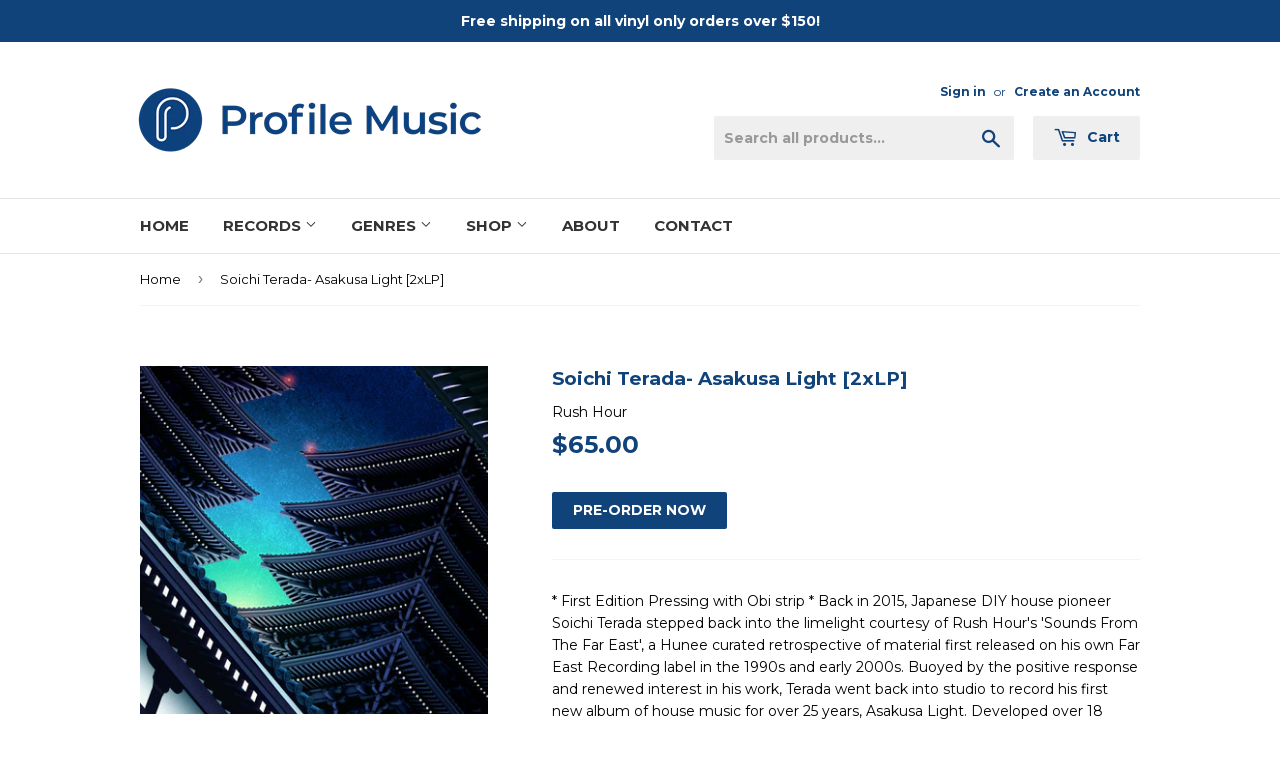

--- FILE ---
content_type: text/html; charset=utf-8
request_url: https://store.profilemusic.net.au/products/soichi-terada-asakusa-light-2xlp
body_size: 18710
content:
<!doctype html>
<!--[if lt IE 7]><html class="no-js lt-ie9 lt-ie8 lt-ie7" lang="en"> <![endif]-->
<!--[if IE 7]><html class="no-js lt-ie9 lt-ie8" lang="en"> <![endif]-->
<!--[if IE 8]><html class="no-js lt-ie9" lang="en"> <![endif]-->
<!--[if IE 9 ]><html class="ie9 no-js"> <![endif]-->
<!--[if (gt IE 9)|!(IE)]><!--> <html class="no-touch no-js"> <!--<![endif]-->
<head>
  
  
  <script>(function(H){H.className=H.className.replace(/\bno-js\b/,'js')})(document.documentElement)</script>
  <!-- Basic page needs ================================================== -->
  <meta charset="utf-8">
  <meta http-equiv="X-UA-Compatible" content="IE=edge,chrome=1">

  
  <link rel="shortcut icon" href="//store.profilemusic.net.au/cdn/shop/files/ProfileMusic_logo_monogram_RGB_Grey_32x32.png?v=1623020041" type="image/png" />
  

  <!-- Title and description ================================================== -->
  <title>
  Soichi Terada- Asakusa Light [2xLP] &ndash; Profile Music Vinyl Specialists
  </title>


  
    <meta name="description" content="* First Edition Pressing with Obi strip * Back in 2015, Japanese DIY house pioneer Soichi Terada stepped back into the limelight courtesy of Rush Hour&#39;s &#39;Sounds From The Far East&#39;, a Hunee curated retrospective of material first released on his own Far East Recording label in the 1990s and early 2000s. Buoyed by the po">
  

  <!-- Product meta ================================================== -->
  
<meta property="og:site_name" content="Profile Music Vinyl Specialists">
<meta property="og:url" content="https://store.profilemusic.net.au/products/soichi-terada-asakusa-light-2xlp">
<meta property="og:title" content="Soichi Terada- Asakusa Light  [2xLP]">
<meta property="og:type" content="product">
<meta property="og:description" content="* First Edition Pressing with Obi strip * Back in 2015, Japanese DIY house pioneer Soichi Terada stepped back into the limelight courtesy of Rush Hour&#39;s &#39;Sounds From The Far East&#39;, a Hunee curated retrospective of material first released on his own Far East Recording label in the 1990s and early 2000s. Buoyed by the po"><meta property="og:price:amount" content="65.00">
  <meta property="og:price:currency" content="AUD"><meta property="og:image" content="http://store.profilemusic.net.au/cdn/shop/products/a0750262847_16_1024x1024.jpg?v=1633015445"><meta property="og:image" content="http://store.profilemusic.net.au/cdn/shop/products/0010050827_21_1024x1024.jpg?v=1633015445">
<meta property="og:image:secure_url" content="https://store.profilemusic.net.au/cdn/shop/products/a0750262847_16_1024x1024.jpg?v=1633015445"><meta property="og:image:secure_url" content="https://store.profilemusic.net.au/cdn/shop/products/0010050827_21_1024x1024.jpg?v=1633015445">



  <meta name="twitter:card" content="summary_large_image">
  <meta name="twitter:image" content="https://store.profilemusic.net.au/cdn/shop/products/a0750262847_16_1024x1024.jpg?v=1633015445">
  <meta name="twitter:image:width" content="480">
  <meta name="twitter:image:height" content="480">

<meta name="twitter:title" content="Soichi Terada- Asakusa Light  [2xLP]">
<meta name="twitter:description" content="* First Edition Pressing with Obi strip * Back in 2015, Japanese DIY house pioneer Soichi Terada stepped back into the limelight courtesy of Rush Hour&#39;s &#39;Sounds From The Far East&#39;, a Hunee curated retrospective of material first released on his own Far East Recording label in the 1990s and early 2000s. Buoyed by the po">


  <!-- Helpers ================================================== -->
  <link rel="canonical" href="https://store.profilemusic.net.au/products/soichi-terada-asakusa-light-2xlp">
  <meta name="viewport" content="width=device-width,initial-scale=1">

  <!-- CSS ================================================== -->
  <link href="//store.profilemusic.net.au/cdn/shop/t/4/assets/theme.scss.css?v=27466421927206809251768342708" rel="stylesheet" type="text/css" media="all" />
  
  
  
  <link href="//fonts.googleapis.com/css?family=Montserrat:400,700" rel="stylesheet" type="text/css" media="all" />


  


  



  <!-- Header hook for plugins ================================================== -->
  <script>window.performance && window.performance.mark && window.performance.mark('shopify.content_for_header.start');</script><meta name="facebook-domain-verification" content="8vs7e45m8y5h1z4jgl1zhh8m3f644w">
<meta name="facebook-domain-verification" content="mt0a2kkorm5aghepaitsskboi0q4qo">
<meta id="shopify-digital-wallet" name="shopify-digital-wallet" content="/22766639/digital_wallets/dialog">
<meta name="shopify-checkout-api-token" content="bb7254b84b4d6e5b0b527fb9634ec1ae">
<link rel="alternate" type="application/json+oembed" href="https://store.profilemusic.net.au/products/soichi-terada-asakusa-light-2xlp.oembed">
<script async="async" src="/checkouts/internal/preloads.js?locale=en-AU"></script>
<link rel="preconnect" href="https://shop.app" crossorigin="anonymous">
<script async="async" src="https://shop.app/checkouts/internal/preloads.js?locale=en-AU&shop_id=22766639" crossorigin="anonymous"></script>
<script id="shopify-features" type="application/json">{"accessToken":"bb7254b84b4d6e5b0b527fb9634ec1ae","betas":["rich-media-storefront-analytics"],"domain":"store.profilemusic.net.au","predictiveSearch":true,"shopId":22766639,"locale":"en"}</script>
<script>var Shopify = Shopify || {};
Shopify.shop = "profile-music-vinyl-specialists.myshopify.com";
Shopify.locale = "en";
Shopify.currency = {"active":"AUD","rate":"1.0"};
Shopify.country = "AU";
Shopify.theme = {"name":"Supply - master","id":166286091,"schema_name":"Supply","schema_version":"2.2.0","theme_store_id":679,"role":"main"};
Shopify.theme.handle = "null";
Shopify.theme.style = {"id":null,"handle":null};
Shopify.cdnHost = "store.profilemusic.net.au/cdn";
Shopify.routes = Shopify.routes || {};
Shopify.routes.root = "/";</script>
<script type="module">!function(o){(o.Shopify=o.Shopify||{}).modules=!0}(window);</script>
<script>!function(o){function n(){var o=[];function n(){o.push(Array.prototype.slice.apply(arguments))}return n.q=o,n}var t=o.Shopify=o.Shopify||{};t.loadFeatures=n(),t.autoloadFeatures=n()}(window);</script>
<script>
  window.ShopifyPay = window.ShopifyPay || {};
  window.ShopifyPay.apiHost = "shop.app\/pay";
  window.ShopifyPay.redirectState = null;
</script>
<script id="shop-js-analytics" type="application/json">{"pageType":"product"}</script>
<script defer="defer" async type="module" src="//store.profilemusic.net.au/cdn/shopifycloud/shop-js/modules/v2/client.init-shop-cart-sync_C5BV16lS.en.esm.js"></script>
<script defer="defer" async type="module" src="//store.profilemusic.net.au/cdn/shopifycloud/shop-js/modules/v2/chunk.common_CygWptCX.esm.js"></script>
<script type="module">
  await import("//store.profilemusic.net.au/cdn/shopifycloud/shop-js/modules/v2/client.init-shop-cart-sync_C5BV16lS.en.esm.js");
await import("//store.profilemusic.net.au/cdn/shopifycloud/shop-js/modules/v2/chunk.common_CygWptCX.esm.js");

  window.Shopify.SignInWithShop?.initShopCartSync?.({"fedCMEnabled":true,"windoidEnabled":true});

</script>
<script>
  window.Shopify = window.Shopify || {};
  if (!window.Shopify.featureAssets) window.Shopify.featureAssets = {};
  window.Shopify.featureAssets['shop-js'] = {"shop-cart-sync":["modules/v2/client.shop-cart-sync_ZFArdW7E.en.esm.js","modules/v2/chunk.common_CygWptCX.esm.js"],"init-fed-cm":["modules/v2/client.init-fed-cm_CmiC4vf6.en.esm.js","modules/v2/chunk.common_CygWptCX.esm.js"],"shop-button":["modules/v2/client.shop-button_tlx5R9nI.en.esm.js","modules/v2/chunk.common_CygWptCX.esm.js"],"shop-cash-offers":["modules/v2/client.shop-cash-offers_DOA2yAJr.en.esm.js","modules/v2/chunk.common_CygWptCX.esm.js","modules/v2/chunk.modal_D71HUcav.esm.js"],"init-windoid":["modules/v2/client.init-windoid_sURxWdc1.en.esm.js","modules/v2/chunk.common_CygWptCX.esm.js"],"shop-toast-manager":["modules/v2/client.shop-toast-manager_ClPi3nE9.en.esm.js","modules/v2/chunk.common_CygWptCX.esm.js"],"init-shop-email-lookup-coordinator":["modules/v2/client.init-shop-email-lookup-coordinator_B8hsDcYM.en.esm.js","modules/v2/chunk.common_CygWptCX.esm.js"],"init-shop-cart-sync":["modules/v2/client.init-shop-cart-sync_C5BV16lS.en.esm.js","modules/v2/chunk.common_CygWptCX.esm.js"],"avatar":["modules/v2/client.avatar_BTnouDA3.en.esm.js"],"pay-button":["modules/v2/client.pay-button_FdsNuTd3.en.esm.js","modules/v2/chunk.common_CygWptCX.esm.js"],"init-customer-accounts":["modules/v2/client.init-customer-accounts_DxDtT_ad.en.esm.js","modules/v2/client.shop-login-button_C5VAVYt1.en.esm.js","modules/v2/chunk.common_CygWptCX.esm.js","modules/v2/chunk.modal_D71HUcav.esm.js"],"init-shop-for-new-customer-accounts":["modules/v2/client.init-shop-for-new-customer-accounts_ChsxoAhi.en.esm.js","modules/v2/client.shop-login-button_C5VAVYt1.en.esm.js","modules/v2/chunk.common_CygWptCX.esm.js","modules/v2/chunk.modal_D71HUcav.esm.js"],"shop-login-button":["modules/v2/client.shop-login-button_C5VAVYt1.en.esm.js","modules/v2/chunk.common_CygWptCX.esm.js","modules/v2/chunk.modal_D71HUcav.esm.js"],"init-customer-accounts-sign-up":["modules/v2/client.init-customer-accounts-sign-up_CPSyQ0Tj.en.esm.js","modules/v2/client.shop-login-button_C5VAVYt1.en.esm.js","modules/v2/chunk.common_CygWptCX.esm.js","modules/v2/chunk.modal_D71HUcav.esm.js"],"shop-follow-button":["modules/v2/client.shop-follow-button_Cva4Ekp9.en.esm.js","modules/v2/chunk.common_CygWptCX.esm.js","modules/v2/chunk.modal_D71HUcav.esm.js"],"checkout-modal":["modules/v2/client.checkout-modal_BPM8l0SH.en.esm.js","modules/v2/chunk.common_CygWptCX.esm.js","modules/v2/chunk.modal_D71HUcav.esm.js"],"lead-capture":["modules/v2/client.lead-capture_Bi8yE_yS.en.esm.js","modules/v2/chunk.common_CygWptCX.esm.js","modules/v2/chunk.modal_D71HUcav.esm.js"],"shop-login":["modules/v2/client.shop-login_D6lNrXab.en.esm.js","modules/v2/chunk.common_CygWptCX.esm.js","modules/v2/chunk.modal_D71HUcav.esm.js"],"payment-terms":["modules/v2/client.payment-terms_CZxnsJam.en.esm.js","modules/v2/chunk.common_CygWptCX.esm.js","modules/v2/chunk.modal_D71HUcav.esm.js"]};
</script>
<script>(function() {
  var isLoaded = false;
  function asyncLoad() {
    if (isLoaded) return;
    isLoaded = true;
    var urls = ["https:\/\/chimpstatic.com\/mcjs-connected\/js\/users\/3e6646705bfca5370ace6ac49\/a479cfdd7733d2be32bc96d33.js?shop=profile-music-vinyl-specialists.myshopify.com"];
    for (var i = 0; i < urls.length; i++) {
      var s = document.createElement('script');
      s.type = 'text/javascript';
      s.async = true;
      s.src = urls[i];
      var x = document.getElementsByTagName('script')[0];
      x.parentNode.insertBefore(s, x);
    }
  };
  if(window.attachEvent) {
    window.attachEvent('onload', asyncLoad);
  } else {
    window.addEventListener('load', asyncLoad, false);
  }
})();</script>
<script id="__st">var __st={"a":22766639,"offset":39600,"reqid":"cc606cf0-e54b-406c-b638-4e92e4c020bf-1768727974","pageurl":"store.profilemusic.net.au\/products\/soichi-terada-asakusa-light-2xlp","u":"28614627a915","p":"product","rtyp":"product","rid":6614993993815};</script>
<script>window.ShopifyPaypalV4VisibilityTracking = true;</script>
<script id="captcha-bootstrap">!function(){'use strict';const t='contact',e='account',n='new_comment',o=[[t,t],['blogs',n],['comments',n],[t,'customer']],c=[[e,'customer_login'],[e,'guest_login'],[e,'recover_customer_password'],[e,'create_customer']],r=t=>t.map((([t,e])=>`form[action*='/${t}']:not([data-nocaptcha='true']) input[name='form_type'][value='${e}']`)).join(','),a=t=>()=>t?[...document.querySelectorAll(t)].map((t=>t.form)):[];function s(){const t=[...o],e=r(t);return a(e)}const i='password',u='form_key',d=['recaptcha-v3-token','g-recaptcha-response','h-captcha-response',i],f=()=>{try{return window.sessionStorage}catch{return}},m='__shopify_v',_=t=>t.elements[u];function p(t,e,n=!1){try{const o=window.sessionStorage,c=JSON.parse(o.getItem(e)),{data:r}=function(t){const{data:e,action:n}=t;return t[m]||n?{data:e,action:n}:{data:t,action:n}}(c);for(const[e,n]of Object.entries(r))t.elements[e]&&(t.elements[e].value=n);n&&o.removeItem(e)}catch(o){console.error('form repopulation failed',{error:o})}}const l='form_type',E='cptcha';function T(t){t.dataset[E]=!0}const w=window,h=w.document,L='Shopify',v='ce_forms',y='captcha';let A=!1;((t,e)=>{const n=(g='f06e6c50-85a8-45c8-87d0-21a2b65856fe',I='https://cdn.shopify.com/shopifycloud/storefront-forms-hcaptcha/ce_storefront_forms_captcha_hcaptcha.v1.5.2.iife.js',D={infoText:'Protected by hCaptcha',privacyText:'Privacy',termsText:'Terms'},(t,e,n)=>{const o=w[L][v],c=o.bindForm;if(c)return c(t,g,e,D).then(n);var r;o.q.push([[t,g,e,D],n]),r=I,A||(h.body.append(Object.assign(h.createElement('script'),{id:'captcha-provider',async:!0,src:r})),A=!0)});var g,I,D;w[L]=w[L]||{},w[L][v]=w[L][v]||{},w[L][v].q=[],w[L][y]=w[L][y]||{},w[L][y].protect=function(t,e){n(t,void 0,e),T(t)},Object.freeze(w[L][y]),function(t,e,n,w,h,L){const[v,y,A,g]=function(t,e,n){const i=e?o:[],u=t?c:[],d=[...i,...u],f=r(d),m=r(i),_=r(d.filter((([t,e])=>n.includes(e))));return[a(f),a(m),a(_),s()]}(w,h,L),I=t=>{const e=t.target;return e instanceof HTMLFormElement?e:e&&e.form},D=t=>v().includes(t);t.addEventListener('submit',(t=>{const e=I(t);if(!e)return;const n=D(e)&&!e.dataset.hcaptchaBound&&!e.dataset.recaptchaBound,o=_(e),c=g().includes(e)&&(!o||!o.value);(n||c)&&t.preventDefault(),c&&!n&&(function(t){try{if(!f())return;!function(t){const e=f();if(!e)return;const n=_(t);if(!n)return;const o=n.value;o&&e.removeItem(o)}(t);const e=Array.from(Array(32),(()=>Math.random().toString(36)[2])).join('');!function(t,e){_(t)||t.append(Object.assign(document.createElement('input'),{type:'hidden',name:u})),t.elements[u].value=e}(t,e),function(t,e){const n=f();if(!n)return;const o=[...t.querySelectorAll(`input[type='${i}']`)].map((({name:t})=>t)),c=[...d,...o],r={};for(const[a,s]of new FormData(t).entries())c.includes(a)||(r[a]=s);n.setItem(e,JSON.stringify({[m]:1,action:t.action,data:r}))}(t,e)}catch(e){console.error('failed to persist form',e)}}(e),e.submit())}));const S=(t,e)=>{t&&!t.dataset[E]&&(n(t,e.some((e=>e===t))),T(t))};for(const o of['focusin','change'])t.addEventListener(o,(t=>{const e=I(t);D(e)&&S(e,y())}));const B=e.get('form_key'),M=e.get(l),P=B&&M;t.addEventListener('DOMContentLoaded',(()=>{const t=y();if(P)for(const e of t)e.elements[l].value===M&&p(e,B);[...new Set([...A(),...v().filter((t=>'true'===t.dataset.shopifyCaptcha))])].forEach((e=>S(e,t)))}))}(h,new URLSearchParams(w.location.search),n,t,e,['guest_login'])})(!0,!0)}();</script>
<script integrity="sha256-4kQ18oKyAcykRKYeNunJcIwy7WH5gtpwJnB7kiuLZ1E=" data-source-attribution="shopify.loadfeatures" defer="defer" src="//store.profilemusic.net.au/cdn/shopifycloud/storefront/assets/storefront/load_feature-a0a9edcb.js" crossorigin="anonymous"></script>
<script crossorigin="anonymous" defer="defer" src="//store.profilemusic.net.au/cdn/shopifycloud/storefront/assets/shopify_pay/storefront-65b4c6d7.js?v=20250812"></script>
<script data-source-attribution="shopify.dynamic_checkout.dynamic.init">var Shopify=Shopify||{};Shopify.PaymentButton=Shopify.PaymentButton||{isStorefrontPortableWallets:!0,init:function(){window.Shopify.PaymentButton.init=function(){};var t=document.createElement("script");t.src="https://store.profilemusic.net.au/cdn/shopifycloud/portable-wallets/latest/portable-wallets.en.js",t.type="module",document.head.appendChild(t)}};
</script>
<script data-source-attribution="shopify.dynamic_checkout.buyer_consent">
  function portableWalletsHideBuyerConsent(e){var t=document.getElementById("shopify-buyer-consent"),n=document.getElementById("shopify-subscription-policy-button");t&&n&&(t.classList.add("hidden"),t.setAttribute("aria-hidden","true"),n.removeEventListener("click",e))}function portableWalletsShowBuyerConsent(e){var t=document.getElementById("shopify-buyer-consent"),n=document.getElementById("shopify-subscription-policy-button");t&&n&&(t.classList.remove("hidden"),t.removeAttribute("aria-hidden"),n.addEventListener("click",e))}window.Shopify?.PaymentButton&&(window.Shopify.PaymentButton.hideBuyerConsent=portableWalletsHideBuyerConsent,window.Shopify.PaymentButton.showBuyerConsent=portableWalletsShowBuyerConsent);
</script>
<script data-source-attribution="shopify.dynamic_checkout.cart.bootstrap">document.addEventListener("DOMContentLoaded",(function(){function t(){return document.querySelector("shopify-accelerated-checkout-cart, shopify-accelerated-checkout")}if(t())Shopify.PaymentButton.init();else{new MutationObserver((function(e,n){t()&&(Shopify.PaymentButton.init(),n.disconnect())})).observe(document.body,{childList:!0,subtree:!0})}}));
</script>
<link id="shopify-accelerated-checkout-styles" rel="stylesheet" media="screen" href="https://store.profilemusic.net.au/cdn/shopifycloud/portable-wallets/latest/accelerated-checkout-backwards-compat.css" crossorigin="anonymous">
<style id="shopify-accelerated-checkout-cart">
        #shopify-buyer-consent {
  margin-top: 1em;
  display: inline-block;
  width: 100%;
}

#shopify-buyer-consent.hidden {
  display: none;
}

#shopify-subscription-policy-button {
  background: none;
  border: none;
  padding: 0;
  text-decoration: underline;
  font-size: inherit;
  cursor: pointer;
}

#shopify-subscription-policy-button::before {
  box-shadow: none;
}

      </style>

<script>window.performance && window.performance.mark && window.performance.mark('shopify.content_for_header.end');</script>

  

<!--[if lt IE 9]>
<script src="//cdnjs.cloudflare.com/ajax/libs/html5shiv/3.7.2/html5shiv.min.js" type="text/javascript"></script>
<script src="//store.profilemusic.net.au/cdn/shop/t/4/assets/respond.min.js?2326" type="text/javascript"></script>
<link href="//store.profilemusic.net.au/cdn/shop/t/4/assets/respond-proxy.html" id="respond-proxy" rel="respond-proxy" />
<link href="//store.profilemusic.net.au/search?q=17aaae2681fa928c93326fe18865bc4f" id="respond-redirect" rel="respond-redirect" />
<script src="//store.profilemusic.net.au/search?q=17aaae2681fa928c93326fe18865bc4f" type="text/javascript"></script>
<![endif]-->
<!--[if (lte IE 9) ]><script src="//store.profilemusic.net.au/cdn/shop/t/4/assets/match-media.min.js?2326" type="text/javascript"></script><![endif]-->


  
  

  <script src="//ajax.googleapis.com/ajax/libs/jquery/1.11.0/jquery.min.js" type="text/javascript"></script>
  
  <!--[if (gt IE 9)|!(IE)]><!--><script src="//store.profilemusic.net.au/cdn/shop/t/4/assets/lazysizes.min.js?v=90157744401056456031503051761" async="async"></script><!--<![endif]-->
  <!--[if lte IE 9]><script src="//store.profilemusic.net.au/cdn/shop/t/4/assets/lazysizes.min.js?v=90157744401056456031503051761"></script><![endif]-->

  <!--[if (gt IE 9)|!(IE)]><!--><script src="//store.profilemusic.net.au/cdn/shop/t/4/assets/vendor.js?v=20934897072029105491503051761" defer="defer"></script><!--<![endif]-->
  <!--[if lte IE 9]><script src="//store.profilemusic.net.au/cdn/shop/t/4/assets/vendor.js?v=20934897072029105491503051761"></script><![endif]-->

  <!--[if (gt IE 9)|!(IE)]><!--><script src="//store.profilemusic.net.au/cdn/shop/t/4/assets/theme.js?v=149851173024824327691750928633" defer="defer"></script><!--<![endif]-->
  <!--[if lte IE 9]><script src="//store.profilemusic.net.au/cdn/shop/t/4/assets/theme.js?v=149851173024824327691750928633"></script><![endif]-->

  



                  <script src="//store.profilemusic.net.au/cdn/shop/t/4/assets/bss-file-configdata.js?v=45413019197510368071669770957" type="text/javascript"></script><script>
              if (typeof BSS_PL == 'undefined') {
                  var BSS_PL = {};
              }
              
              var bssPlApiServer = "https://product-labels-pro.bsscommerce.com";
              BSS_PL.customerTags = 'null';
              BSS_PL.configData = configDatas;
              BSS_PL.storeId = 10794;
              BSS_PL.currentPlan = "five_usd";
              BSS_PL.storeIdCustomOld = "10678";
              BSS_PL.storeIdOldWIthPriority = "12200";
              BSS_PL.apiServerProduction = "https://product-labels-pro.bsscommerce.com";
              
              </script>
          <style>
.homepage-slideshow .slick-slide .bss_pl_img {
    visibility: hidden !important;
}
</style><script>function fixBugForStores($, BSS_PL, parent, page, htmlLabel) { return false;}</script>
                    <!-- BEGIN app block: shopify://apps/ta-labels-badges/blocks/bss-pl-config-data/91bfe765-b604-49a1-805e-3599fa600b24 --><script
    id='bss-pl-config-data'
>
	let TAE_StoreId = "10794";
	if (typeof BSS_PL == 'undefined' || TAE_StoreId !== "") {
  		var BSS_PL = {};
		BSS_PL.storeId = 10794;
		BSS_PL.currentPlan = "free";
		BSS_PL.apiServerProduction = "https://product-labels-pro.bsscommerce.com";
		BSS_PL.publicAccessToken = "0aac3027d5794935681fa6663e4d17fb";
		BSS_PL.customerTags = "null";
		BSS_PL.customerId = "null";
		BSS_PL.storeIdCustomOld = 10678;
		BSS_PL.storeIdOldWIthPriority = 12200;
		BSS_PL.storeIdOptimizeAppendLabel = 59637
		BSS_PL.optimizeCodeIds = null; 
		BSS_PL.extendedFeatureIds = null;
		BSS_PL.integration = {"laiReview":{"status":0,"config":[]}};
		BSS_PL.settingsData  = {};
		BSS_PL.configProductMetafields = [];
		BSS_PL.configVariantMetafields = [];
		
		BSS_PL.configData = [].concat();

		
		BSS_PL.configDataBanner = [].concat();

		
		BSS_PL.configDataPopup = [].concat();

		
		BSS_PL.configDataLabelGroup = [].concat();
		
		
		BSS_PL.collectionID = ``;
		BSS_PL.collectionHandle = ``;
		BSS_PL.collectionTitle = ``;

		
		BSS_PL.conditionConfigData = [].concat();
	}
</script>




<style>
    
    

</style>

<script>
    function bssLoadScripts(src, callback, isDefer = false) {
        const scriptTag = document.createElement('script');
        document.head.appendChild(scriptTag);
        scriptTag.src = src;
        if (isDefer) {
            scriptTag.defer = true;
        } else {
            scriptTag.async = true;
        }
        if (callback) {
            scriptTag.addEventListener('load', function () {
                callback();
            });
        }
    }
    const scriptUrls = [
        "https://cdn.shopify.com/extensions/019bc4fb-09b1-7c2a-aaf4-8025e33c8448/product-label-557/assets/bss-pl-init-helper.js",
        "https://cdn.shopify.com/extensions/019bc4fb-09b1-7c2a-aaf4-8025e33c8448/product-label-557/assets/bss-pl-init-config-run-scripts.js",
    ];
    Promise.all(scriptUrls.map((script) => new Promise((resolve) => bssLoadScripts(script, resolve)))).then((res) => {
        console.log('BSS scripts loaded');
        window.bssScriptsLoaded = true;
    });

	function bssInitScripts() {
		if (BSS_PL.configData.length) {
			const enabledFeature = [
				{ type: 1, script: "https://cdn.shopify.com/extensions/019bc4fb-09b1-7c2a-aaf4-8025e33c8448/product-label-557/assets/bss-pl-init-for-label.js" },
				{ type: 2, badge: [0, 7, 8], script: "https://cdn.shopify.com/extensions/019bc4fb-09b1-7c2a-aaf4-8025e33c8448/product-label-557/assets/bss-pl-init-for-badge-product-name.js" },
				{ type: 2, badge: [1, 11], script: "https://cdn.shopify.com/extensions/019bc4fb-09b1-7c2a-aaf4-8025e33c8448/product-label-557/assets/bss-pl-init-for-badge-product-image.js" },
				{ type: 2, badge: 2, script: "https://cdn.shopify.com/extensions/019bc4fb-09b1-7c2a-aaf4-8025e33c8448/product-label-557/assets/bss-pl-init-for-badge-custom-selector.js" },
				{ type: 2, badge: [3, 9, 10], script: "https://cdn.shopify.com/extensions/019bc4fb-09b1-7c2a-aaf4-8025e33c8448/product-label-557/assets/bss-pl-init-for-badge-price.js" },
				{ type: 2, badge: 4, script: "https://cdn.shopify.com/extensions/019bc4fb-09b1-7c2a-aaf4-8025e33c8448/product-label-557/assets/bss-pl-init-for-badge-add-to-cart-btn.js" },
				{ type: 2, badge: 5, script: "https://cdn.shopify.com/extensions/019bc4fb-09b1-7c2a-aaf4-8025e33c8448/product-label-557/assets/bss-pl-init-for-badge-quantity-box.js" },
				{ type: 2, badge: 6, script: "https://cdn.shopify.com/extensions/019bc4fb-09b1-7c2a-aaf4-8025e33c8448/product-label-557/assets/bss-pl-init-for-badge-buy-it-now-btn.js" }
			]
				.filter(({ type, badge }) => BSS_PL.configData.some(item => item.label_type === type && (badge === undefined || (Array.isArray(badge) ? badge.includes(item.badge_type) : item.badge_type === badge))) || (type === 1 && BSS_PL.configDataLabelGroup && BSS_PL.configDataLabelGroup.length))
				.map(({ script }) => script);
				
            enabledFeature.forEach((src) => bssLoadScripts(src));

            if (enabledFeature.length) {
                const src = "https://cdn.shopify.com/extensions/019bc4fb-09b1-7c2a-aaf4-8025e33c8448/product-label-557/assets/bss-product-label-js.js";
                bssLoadScripts(src);
            }
        }

        if (BSS_PL.configDataBanner && BSS_PL.configDataBanner.length) {
            const src = "https://cdn.shopify.com/extensions/019bc4fb-09b1-7c2a-aaf4-8025e33c8448/product-label-557/assets/bss-product-label-banner.js";
            bssLoadScripts(src);
        }

        if (BSS_PL.configDataPopup && BSS_PL.configDataPopup.length) {
            const src = "https://cdn.shopify.com/extensions/019bc4fb-09b1-7c2a-aaf4-8025e33c8448/product-label-557/assets/bss-product-label-popup.js";
            bssLoadScripts(src);
        }

        if (window.location.search.includes('bss-pl-custom-selector')) {
            const src = "https://cdn.shopify.com/extensions/019bc4fb-09b1-7c2a-aaf4-8025e33c8448/product-label-557/assets/bss-product-label-custom-position.js";
            bssLoadScripts(src, null, true);
        }
    }
    bssInitScripts();
</script>


<!-- END app block --><link href="https://cdn.shopify.com/extensions/019bc4fb-09b1-7c2a-aaf4-8025e33c8448/product-label-557/assets/bss-pl-style.min.css" rel="stylesheet" type="text/css" media="all">
<link href="https://monorail-edge.shopifysvc.com" rel="dns-prefetch">
<script>(function(){if ("sendBeacon" in navigator && "performance" in window) {try {var session_token_from_headers = performance.getEntriesByType('navigation')[0].serverTiming.find(x => x.name == '_s').description;} catch {var session_token_from_headers = undefined;}var session_cookie_matches = document.cookie.match(/_shopify_s=([^;]*)/);var session_token_from_cookie = session_cookie_matches && session_cookie_matches.length === 2 ? session_cookie_matches[1] : "";var session_token = session_token_from_headers || session_token_from_cookie || "";function handle_abandonment_event(e) {var entries = performance.getEntries().filter(function(entry) {return /monorail-edge.shopifysvc.com/.test(entry.name);});if (!window.abandonment_tracked && entries.length === 0) {window.abandonment_tracked = true;var currentMs = Date.now();var navigation_start = performance.timing.navigationStart;var payload = {shop_id: 22766639,url: window.location.href,navigation_start,duration: currentMs - navigation_start,session_token,page_type: "product"};window.navigator.sendBeacon("https://monorail-edge.shopifysvc.com/v1/produce", JSON.stringify({schema_id: "online_store_buyer_site_abandonment/1.1",payload: payload,metadata: {event_created_at_ms: currentMs,event_sent_at_ms: currentMs}}));}}window.addEventListener('pagehide', handle_abandonment_event);}}());</script>
<script id="web-pixels-manager-setup">(function e(e,d,r,n,o){if(void 0===o&&(o={}),!Boolean(null===(a=null===(i=window.Shopify)||void 0===i?void 0:i.analytics)||void 0===a?void 0:a.replayQueue)){var i,a;window.Shopify=window.Shopify||{};var t=window.Shopify;t.analytics=t.analytics||{};var s=t.analytics;s.replayQueue=[],s.publish=function(e,d,r){return s.replayQueue.push([e,d,r]),!0};try{self.performance.mark("wpm:start")}catch(e){}var l=function(){var e={modern:/Edge?\/(1{2}[4-9]|1[2-9]\d|[2-9]\d{2}|\d{4,})\.\d+(\.\d+|)|Firefox\/(1{2}[4-9]|1[2-9]\d|[2-9]\d{2}|\d{4,})\.\d+(\.\d+|)|Chrom(ium|e)\/(9{2}|\d{3,})\.\d+(\.\d+|)|(Maci|X1{2}).+ Version\/(15\.\d+|(1[6-9]|[2-9]\d|\d{3,})\.\d+)([,.]\d+|)( \(\w+\)|)( Mobile\/\w+|) Safari\/|Chrome.+OPR\/(9{2}|\d{3,})\.\d+\.\d+|(CPU[ +]OS|iPhone[ +]OS|CPU[ +]iPhone|CPU IPhone OS|CPU iPad OS)[ +]+(15[._]\d+|(1[6-9]|[2-9]\d|\d{3,})[._]\d+)([._]\d+|)|Android:?[ /-](13[3-9]|1[4-9]\d|[2-9]\d{2}|\d{4,})(\.\d+|)(\.\d+|)|Android.+Firefox\/(13[5-9]|1[4-9]\d|[2-9]\d{2}|\d{4,})\.\d+(\.\d+|)|Android.+Chrom(ium|e)\/(13[3-9]|1[4-9]\d|[2-9]\d{2}|\d{4,})\.\d+(\.\d+|)|SamsungBrowser\/([2-9]\d|\d{3,})\.\d+/,legacy:/Edge?\/(1[6-9]|[2-9]\d|\d{3,})\.\d+(\.\d+|)|Firefox\/(5[4-9]|[6-9]\d|\d{3,})\.\d+(\.\d+|)|Chrom(ium|e)\/(5[1-9]|[6-9]\d|\d{3,})\.\d+(\.\d+|)([\d.]+$|.*Safari\/(?![\d.]+ Edge\/[\d.]+$))|(Maci|X1{2}).+ Version\/(10\.\d+|(1[1-9]|[2-9]\d|\d{3,})\.\d+)([,.]\d+|)( \(\w+\)|)( Mobile\/\w+|) Safari\/|Chrome.+OPR\/(3[89]|[4-9]\d|\d{3,})\.\d+\.\d+|(CPU[ +]OS|iPhone[ +]OS|CPU[ +]iPhone|CPU IPhone OS|CPU iPad OS)[ +]+(10[._]\d+|(1[1-9]|[2-9]\d|\d{3,})[._]\d+)([._]\d+|)|Android:?[ /-](13[3-9]|1[4-9]\d|[2-9]\d{2}|\d{4,})(\.\d+|)(\.\d+|)|Mobile Safari.+OPR\/([89]\d|\d{3,})\.\d+\.\d+|Android.+Firefox\/(13[5-9]|1[4-9]\d|[2-9]\d{2}|\d{4,})\.\d+(\.\d+|)|Android.+Chrom(ium|e)\/(13[3-9]|1[4-9]\d|[2-9]\d{2}|\d{4,})\.\d+(\.\d+|)|Android.+(UC? ?Browser|UCWEB|U3)[ /]?(15\.([5-9]|\d{2,})|(1[6-9]|[2-9]\d|\d{3,})\.\d+)\.\d+|SamsungBrowser\/(5\.\d+|([6-9]|\d{2,})\.\d+)|Android.+MQ{2}Browser\/(14(\.(9|\d{2,})|)|(1[5-9]|[2-9]\d|\d{3,})(\.\d+|))(\.\d+|)|K[Aa][Ii]OS\/(3\.\d+|([4-9]|\d{2,})\.\d+)(\.\d+|)/},d=e.modern,r=e.legacy,n=navigator.userAgent;return n.match(d)?"modern":n.match(r)?"legacy":"unknown"}(),u="modern"===l?"modern":"legacy",c=(null!=n?n:{modern:"",legacy:""})[u],f=function(e){return[e.baseUrl,"/wpm","/b",e.hashVersion,"modern"===e.buildTarget?"m":"l",".js"].join("")}({baseUrl:d,hashVersion:r,buildTarget:u}),m=function(e){var d=e.version,r=e.bundleTarget,n=e.surface,o=e.pageUrl,i=e.monorailEndpoint;return{emit:function(e){var a=e.status,t=e.errorMsg,s=(new Date).getTime(),l=JSON.stringify({metadata:{event_sent_at_ms:s},events:[{schema_id:"web_pixels_manager_load/3.1",payload:{version:d,bundle_target:r,page_url:o,status:a,surface:n,error_msg:t},metadata:{event_created_at_ms:s}}]});if(!i)return console&&console.warn&&console.warn("[Web Pixels Manager] No Monorail endpoint provided, skipping logging."),!1;try{return self.navigator.sendBeacon.bind(self.navigator)(i,l)}catch(e){}var u=new XMLHttpRequest;try{return u.open("POST",i,!0),u.setRequestHeader("Content-Type","text/plain"),u.send(l),!0}catch(e){return console&&console.warn&&console.warn("[Web Pixels Manager] Got an unhandled error while logging to Monorail."),!1}}}}({version:r,bundleTarget:l,surface:e.surface,pageUrl:self.location.href,monorailEndpoint:e.monorailEndpoint});try{o.browserTarget=l,function(e){var d=e.src,r=e.async,n=void 0===r||r,o=e.onload,i=e.onerror,a=e.sri,t=e.scriptDataAttributes,s=void 0===t?{}:t,l=document.createElement("script"),u=document.querySelector("head"),c=document.querySelector("body");if(l.async=n,l.src=d,a&&(l.integrity=a,l.crossOrigin="anonymous"),s)for(var f in s)if(Object.prototype.hasOwnProperty.call(s,f))try{l.dataset[f]=s[f]}catch(e){}if(o&&l.addEventListener("load",o),i&&l.addEventListener("error",i),u)u.appendChild(l);else{if(!c)throw new Error("Did not find a head or body element to append the script");c.appendChild(l)}}({src:f,async:!0,onload:function(){if(!function(){var e,d;return Boolean(null===(d=null===(e=window.Shopify)||void 0===e?void 0:e.analytics)||void 0===d?void 0:d.initialized)}()){var d=window.webPixelsManager.init(e)||void 0;if(d){var r=window.Shopify.analytics;r.replayQueue.forEach((function(e){var r=e[0],n=e[1],o=e[2];d.publishCustomEvent(r,n,o)})),r.replayQueue=[],r.publish=d.publishCustomEvent,r.visitor=d.visitor,r.initialized=!0}}},onerror:function(){return m.emit({status:"failed",errorMsg:"".concat(f," has failed to load")})},sri:function(e){var d=/^sha384-[A-Za-z0-9+/=]+$/;return"string"==typeof e&&d.test(e)}(c)?c:"",scriptDataAttributes:o}),m.emit({status:"loading"})}catch(e){m.emit({status:"failed",errorMsg:(null==e?void 0:e.message)||"Unknown error"})}}})({shopId: 22766639,storefrontBaseUrl: "https://store.profilemusic.net.au",extensionsBaseUrl: "https://extensions.shopifycdn.com/cdn/shopifycloud/web-pixels-manager",monorailEndpoint: "https://monorail-edge.shopifysvc.com/unstable/produce_batch",surface: "storefront-renderer",enabledBetaFlags: ["2dca8a86"],webPixelsConfigList: [{"id":"98926679","eventPayloadVersion":"v1","runtimeContext":"LAX","scriptVersion":"1","type":"CUSTOM","privacyPurposes":["ANALYTICS"],"name":"Google Analytics tag (migrated)"},{"id":"shopify-app-pixel","configuration":"{}","eventPayloadVersion":"v1","runtimeContext":"STRICT","scriptVersion":"0450","apiClientId":"shopify-pixel","type":"APP","privacyPurposes":["ANALYTICS","MARKETING"]},{"id":"shopify-custom-pixel","eventPayloadVersion":"v1","runtimeContext":"LAX","scriptVersion":"0450","apiClientId":"shopify-pixel","type":"CUSTOM","privacyPurposes":["ANALYTICS","MARKETING"]}],isMerchantRequest: false,initData: {"shop":{"name":"Profile Music Vinyl Specialists","paymentSettings":{"currencyCode":"AUD"},"myshopifyDomain":"profile-music-vinyl-specialists.myshopify.com","countryCode":"AU","storefrontUrl":"https:\/\/store.profilemusic.net.au"},"customer":null,"cart":null,"checkout":null,"productVariants":[{"price":{"amount":65.0,"currencyCode":"AUD"},"product":{"title":"Soichi Terada- Asakusa Light  [2xLP]","vendor":"Rush Hour","id":"6614993993815","untranslatedTitle":"Soichi Terada- Asakusa Light  [2xLP]","url":"\/products\/soichi-terada-asakusa-light-2xlp","type":"Vinyl"},"id":"39424297173079","image":{"src":"\/\/store.profilemusic.net.au\/cdn\/shop\/products\/a0750262847_16.jpg?v=1633015445"},"sku":"","title":"Default Title","untranslatedTitle":"Default Title"}],"purchasingCompany":null},},"https://store.profilemusic.net.au/cdn","fcfee988w5aeb613cpc8e4bc33m6693e112",{"modern":"","legacy":""},{"shopId":"22766639","storefrontBaseUrl":"https:\/\/store.profilemusic.net.au","extensionBaseUrl":"https:\/\/extensions.shopifycdn.com\/cdn\/shopifycloud\/web-pixels-manager","surface":"storefront-renderer","enabledBetaFlags":"[\"2dca8a86\"]","isMerchantRequest":"false","hashVersion":"fcfee988w5aeb613cpc8e4bc33m6693e112","publish":"custom","events":"[[\"page_viewed\",{}],[\"product_viewed\",{\"productVariant\":{\"price\":{\"amount\":65.0,\"currencyCode\":\"AUD\"},\"product\":{\"title\":\"Soichi Terada- Asakusa Light  [2xLP]\",\"vendor\":\"Rush Hour\",\"id\":\"6614993993815\",\"untranslatedTitle\":\"Soichi Terada- Asakusa Light  [2xLP]\",\"url\":\"\/products\/soichi-terada-asakusa-light-2xlp\",\"type\":\"Vinyl\"},\"id\":\"39424297173079\",\"image\":{\"src\":\"\/\/store.profilemusic.net.au\/cdn\/shop\/products\/a0750262847_16.jpg?v=1633015445\"},\"sku\":\"\",\"title\":\"Default Title\",\"untranslatedTitle\":\"Default Title\"}}]]"});</script><script>
  window.ShopifyAnalytics = window.ShopifyAnalytics || {};
  window.ShopifyAnalytics.meta = window.ShopifyAnalytics.meta || {};
  window.ShopifyAnalytics.meta.currency = 'AUD';
  var meta = {"product":{"id":6614993993815,"gid":"gid:\/\/shopify\/Product\/6614993993815","vendor":"Rush Hour","type":"Vinyl","handle":"soichi-terada-asakusa-light-2xlp","variants":[{"id":39424297173079,"price":6500,"name":"Soichi Terada- Asakusa Light  [2xLP]","public_title":null,"sku":""}],"remote":false},"page":{"pageType":"product","resourceType":"product","resourceId":6614993993815,"requestId":"cc606cf0-e54b-406c-b638-4e92e4c020bf-1768727974"}};
  for (var attr in meta) {
    window.ShopifyAnalytics.meta[attr] = meta[attr];
  }
</script>
<script class="analytics">
  (function () {
    var customDocumentWrite = function(content) {
      var jquery = null;

      if (window.jQuery) {
        jquery = window.jQuery;
      } else if (window.Checkout && window.Checkout.$) {
        jquery = window.Checkout.$;
      }

      if (jquery) {
        jquery('body').append(content);
      }
    };

    var hasLoggedConversion = function(token) {
      if (token) {
        return document.cookie.indexOf('loggedConversion=' + token) !== -1;
      }
      return false;
    }

    var setCookieIfConversion = function(token) {
      if (token) {
        var twoMonthsFromNow = new Date(Date.now());
        twoMonthsFromNow.setMonth(twoMonthsFromNow.getMonth() + 2);

        document.cookie = 'loggedConversion=' + token + '; expires=' + twoMonthsFromNow;
      }
    }

    var trekkie = window.ShopifyAnalytics.lib = window.trekkie = window.trekkie || [];
    if (trekkie.integrations) {
      return;
    }
    trekkie.methods = [
      'identify',
      'page',
      'ready',
      'track',
      'trackForm',
      'trackLink'
    ];
    trekkie.factory = function(method) {
      return function() {
        var args = Array.prototype.slice.call(arguments);
        args.unshift(method);
        trekkie.push(args);
        return trekkie;
      };
    };
    for (var i = 0; i < trekkie.methods.length; i++) {
      var key = trekkie.methods[i];
      trekkie[key] = trekkie.factory(key);
    }
    trekkie.load = function(config) {
      trekkie.config = config || {};
      trekkie.config.initialDocumentCookie = document.cookie;
      var first = document.getElementsByTagName('script')[0];
      var script = document.createElement('script');
      script.type = 'text/javascript';
      script.onerror = function(e) {
        var scriptFallback = document.createElement('script');
        scriptFallback.type = 'text/javascript';
        scriptFallback.onerror = function(error) {
                var Monorail = {
      produce: function produce(monorailDomain, schemaId, payload) {
        var currentMs = new Date().getTime();
        var event = {
          schema_id: schemaId,
          payload: payload,
          metadata: {
            event_created_at_ms: currentMs,
            event_sent_at_ms: currentMs
          }
        };
        return Monorail.sendRequest("https://" + monorailDomain + "/v1/produce", JSON.stringify(event));
      },
      sendRequest: function sendRequest(endpointUrl, payload) {
        // Try the sendBeacon API
        if (window && window.navigator && typeof window.navigator.sendBeacon === 'function' && typeof window.Blob === 'function' && !Monorail.isIos12()) {
          var blobData = new window.Blob([payload], {
            type: 'text/plain'
          });

          if (window.navigator.sendBeacon(endpointUrl, blobData)) {
            return true;
          } // sendBeacon was not successful

        } // XHR beacon

        var xhr = new XMLHttpRequest();

        try {
          xhr.open('POST', endpointUrl);
          xhr.setRequestHeader('Content-Type', 'text/plain');
          xhr.send(payload);
        } catch (e) {
          console.log(e);
        }

        return false;
      },
      isIos12: function isIos12() {
        return window.navigator.userAgent.lastIndexOf('iPhone; CPU iPhone OS 12_') !== -1 || window.navigator.userAgent.lastIndexOf('iPad; CPU OS 12_') !== -1;
      }
    };
    Monorail.produce('monorail-edge.shopifysvc.com',
      'trekkie_storefront_load_errors/1.1',
      {shop_id: 22766639,
      theme_id: 166286091,
      app_name: "storefront",
      context_url: window.location.href,
      source_url: "//store.profilemusic.net.au/cdn/s/trekkie.storefront.cd680fe47e6c39ca5d5df5f0a32d569bc48c0f27.min.js"});

        };
        scriptFallback.async = true;
        scriptFallback.src = '//store.profilemusic.net.au/cdn/s/trekkie.storefront.cd680fe47e6c39ca5d5df5f0a32d569bc48c0f27.min.js';
        first.parentNode.insertBefore(scriptFallback, first);
      };
      script.async = true;
      script.src = '//store.profilemusic.net.au/cdn/s/trekkie.storefront.cd680fe47e6c39ca5d5df5f0a32d569bc48c0f27.min.js';
      first.parentNode.insertBefore(script, first);
    };
    trekkie.load(
      {"Trekkie":{"appName":"storefront","development":false,"defaultAttributes":{"shopId":22766639,"isMerchantRequest":null,"themeId":166286091,"themeCityHash":"5772879497816230209","contentLanguage":"en","currency":"AUD","eventMetadataId":"fc16056d-3510-4b79-8db3-a40ad5e8e118"},"isServerSideCookieWritingEnabled":true,"monorailRegion":"shop_domain","enabledBetaFlags":["65f19447"]},"Session Attribution":{},"S2S":{"facebookCapiEnabled":false,"source":"trekkie-storefront-renderer","apiClientId":580111}}
    );

    var loaded = false;
    trekkie.ready(function() {
      if (loaded) return;
      loaded = true;

      window.ShopifyAnalytics.lib = window.trekkie;

      var originalDocumentWrite = document.write;
      document.write = customDocumentWrite;
      try { window.ShopifyAnalytics.merchantGoogleAnalytics.call(this); } catch(error) {};
      document.write = originalDocumentWrite;

      window.ShopifyAnalytics.lib.page(null,{"pageType":"product","resourceType":"product","resourceId":6614993993815,"requestId":"cc606cf0-e54b-406c-b638-4e92e4c020bf-1768727974","shopifyEmitted":true});

      var match = window.location.pathname.match(/checkouts\/(.+)\/(thank_you|post_purchase)/)
      var token = match? match[1]: undefined;
      if (!hasLoggedConversion(token)) {
        setCookieIfConversion(token);
        window.ShopifyAnalytics.lib.track("Viewed Product",{"currency":"AUD","variantId":39424297173079,"productId":6614993993815,"productGid":"gid:\/\/shopify\/Product\/6614993993815","name":"Soichi Terada- Asakusa Light  [2xLP]","price":"65.00","sku":"","brand":"Rush Hour","variant":null,"category":"Vinyl","nonInteraction":true,"remote":false},undefined,undefined,{"shopifyEmitted":true});
      window.ShopifyAnalytics.lib.track("monorail:\/\/trekkie_storefront_viewed_product\/1.1",{"currency":"AUD","variantId":39424297173079,"productId":6614993993815,"productGid":"gid:\/\/shopify\/Product\/6614993993815","name":"Soichi Terada- Asakusa Light  [2xLP]","price":"65.00","sku":"","brand":"Rush Hour","variant":null,"category":"Vinyl","nonInteraction":true,"remote":false,"referer":"https:\/\/store.profilemusic.net.au\/products\/soichi-terada-asakusa-light-2xlp"});
      }
    });


        var eventsListenerScript = document.createElement('script');
        eventsListenerScript.async = true;
        eventsListenerScript.src = "//store.profilemusic.net.au/cdn/shopifycloud/storefront/assets/shop_events_listener-3da45d37.js";
        document.getElementsByTagName('head')[0].appendChild(eventsListenerScript);

})();</script>
  <script>
  if (!window.ga || (window.ga && typeof window.ga !== 'function')) {
    window.ga = function ga() {
      (window.ga.q = window.ga.q || []).push(arguments);
      if (window.Shopify && window.Shopify.analytics && typeof window.Shopify.analytics.publish === 'function') {
        window.Shopify.analytics.publish("ga_stub_called", {}, {sendTo: "google_osp_migration"});
      }
      console.error("Shopify's Google Analytics stub called with:", Array.from(arguments), "\nSee https://help.shopify.com/manual/promoting-marketing/pixels/pixel-migration#google for more information.");
    };
    if (window.Shopify && window.Shopify.analytics && typeof window.Shopify.analytics.publish === 'function') {
      window.Shopify.analytics.publish("ga_stub_initialized", {}, {sendTo: "google_osp_migration"});
    }
  }
</script>
<script
  defer
  src="https://store.profilemusic.net.au/cdn/shopifycloud/perf-kit/shopify-perf-kit-3.0.4.min.js"
  data-application="storefront-renderer"
  data-shop-id="22766639"
  data-render-region="gcp-us-central1"
  data-page-type="product"
  data-theme-instance-id="166286091"
  data-theme-name="Supply"
  data-theme-version="2.2.0"
  data-monorail-region="shop_domain"
  data-resource-timing-sampling-rate="10"
  data-shs="true"
  data-shs-beacon="true"
  data-shs-export-with-fetch="true"
  data-shs-logs-sample-rate="1"
  data-shs-beacon-endpoint="https://store.profilemusic.net.au/api/collect"
></script>
</head>
             

<body id="soichi-terada-asakusa-light-2xlp" class="template-product" >

  <div id="shopify-section-announcement-bar" class="shopify-section">
  
  <style>
    .announcement-bar {
      background-color: #11437b;
      text-align:center;
      
    }
    .announcement-bar p {
      padding:10px 0;
      font-size: 14px;
      margin:0 !important;
    }

    @media only screen and (max-width: 600px) {
      .announcement-bar p {
        font-size: 12px;
      }
    }
    .announcement-bar__message,
    .announcement-bar--link {
      color: #ffffff;
    }
    .announcement-bar--link:hover,
    .announcement-bar--link:hover .announcement-bar__message {
      color: #eeeeee !important;
    }
    body {
      position:relative;
      top: 0px !important;
    }
  </style>

  
  <div class="announcement-bar">
    

      
      
      
      
      
      
      

      

      <p class="announcement-bar__message">Free shipping on all vinyl only orders over $150!</p>

      
      </div>
    

  


<style>

</style>


</div>
  <div id="shopify-section-header" class="shopify-section header-section"><header class="site-header" role="banner" data-section-id="header" data-section-type="header-section">
  <div class="wrapper">

    <div class="grid--full">
      <div class="grid-item large--one-half">
        
          <div class="h1 header-logo" itemscope itemtype="http://schema.org/Organization">
        
          
          

          <a href="/" itemprop="url">
            <div class="lazyload__image-wrapper no-js" style="max-width:400px;">
              <div style="padding-top:16.5%;">
                <img class="lazyload js"
                  data-src="//store.profilemusic.net.au/cdn/shop/files/logo-400x66_{width}x.png?v=1624266237"
                  data-widths="[180, 360, 540, 720, 900, 1080, 1296, 1512, 1728, 2048]"
                  data-aspectratio="6.0606060606060606"
                  data-sizes="auto"
                  alt="Profile Music Vinyl Specialists"
                  style="width:400px;">
              </div>
            </div>
            <noscript>
              
              <img src="//store.profilemusic.net.au/cdn/shop/files/logo-400x66_400x.png?v=1624266237"
                srcset="//store.profilemusic.net.au/cdn/shop/files/logo-400x66_400x.png?v=1624266237 1x, //store.profilemusic.net.au/cdn/shop/files/logo-400x66_400x@2x.png?v=1624266237 2x"
                alt="Profile Music Vinyl Specialists"
                itemprop="logo"
                style="max-width:400px;">
            </noscript>
          </a>
          
        
          </div>
        
      </div>

      <div class="grid-item large--one-half text-center large--text-right">
        
          <div class="site-header--text-links">
            

            
              <span class="site-header--meta-links medium-down--hide">
                
                  <a href="/account/login" id="customer_login_link">Sign in</a>
                  <span class="site-header--spacer">or</span>
                  <a href="/account/register" id="customer_register_link">Create an Account</a>
                
              </span>
            
          </div>

          <br class="medium-down--hide">
        

        <form action="/search" method="get" class="search-bar" role="search">
  <input type="hidden" name="type" value="product">

  <input type="search" name="q" value="" placeholder="Search all products..." aria-label="Search all products...">
  <button type="submit" class="search-bar--submit icon-fallback-text">
    <span class="icon icon-search" aria-hidden="true"></span>
    <span class="fallback-text">Search</span>
  </button>
</form>


        <a href="/cart" class="header-cart-btn cart-toggle">
          <span class="icon icon-cart"></span>
          Cart <span class="cart-count cart-badge--desktop hidden-count">0</span>
        </a>
      </div>
    </div>

  </div>
</header>

<nav class="nav-bar" role="navigation">
  <div class="wrapper">
    <form action="/search" method="get" class="search-bar" role="search">
  <input type="hidden" name="type" value="product">

  <input type="search" name="q" value="" placeholder="Search all products..." aria-label="Search all products...">
  <button type="submit" class="search-bar--submit icon-fallback-text">
    <span class="icon icon-search" aria-hidden="true"></span>
    <span class="fallback-text">Search</span>
  </button>
</form>

    <ul class="site-nav" id="accessibleNav">
  
  
  
  
  <li >
    <a href="/">Home</a>
  </li>
  
  
  
  
  <li class="site-nav--has-dropdown" aria-haspopup="true">
    <a href="/collections/music">
      Records
      <span class="icon-fallback-text">
        <span class="icon icon-arrow-down" aria-hidden="true"></span>
      </span>
    </a>
    <ul class="site-nav--dropdown">
      
      
      
      <li>
        <a href="/collections/profiles-recommended-records" title="">Recommendations</a>
      </li>
      
      
      
      
      <li>
        <a href="/collections/new-arrivals" title="">New Arrivals</a>
      </li>
      
      
      
      
      <li>
        <a href="/collections/forthcoming-releases" title="">Pre-Order</a>
      </li>
      
      
      
      
      <li>
        <a href="/collections/november-2017-shipments-and-pre-order-releases" title="">Re-stock</a>
      </li>
      
      
    </ul>
  </li>
  
  
  
  
  <li class="site-nav--has-dropdown" aria-haspopup="true">
    <a href="/collections/music">
      Genres
      <span class="icon-fallback-text">
        <span class="icon icon-arrow-down" aria-hidden="true"></span>
      </span>
    </a>
    <ul class="site-nav--dropdown">
      
      
      
      <li>
        <a href="https://store.profilemusic.net.au/collections/music/genre_acid-techno-rave" title="">Acid / Techno / Rave</a>
      </li>
      
      
      
      
      <li>
        <a href="https://store.profilemusic.net.au/collections/music/genre_afrobeat" title="">Afrobeat</a>
      </li>
      
      
      
      
      <li>
        <a href="https://store.profilemusic.net.au/collections/music/genre_ambient-electronica" title="">Ambient / Electronica</a>
      </li>
      
      
      
      
      <li>
        <a href="https://store.profilemusic.net.au/collections/music/genre_balearic-nu-disco" title="">Balearic / Nu Disco</a>
      </li>
      
      
      
      
      <li>
        <a href="https://store.profilemusic.net.au/collections/music/genre_boogie-disco-edits" title="">Boogie / Disco / Edits</a>
      </li>
      
      
      
      
      <li>
        <a href="https://store.profilemusic.net.au/collections/music/classics" title="">Classics</a>
      </li>
      
      
      
      
      <li>
        <a href="https://store.profilemusic.net.au/collections/music/genre_break-beat" title="">Breakbeat</a>
      </li>
      
      
      
      
      <li>
        <a href="https://store.profilemusic.net.au/collections/music/genre_deep-house-detroit" title="">Deep / House / Detroit</a>
      </li>
      
      
      
      
      <li>
        <a href="https://store.profilemusic.net.au/collections/music/genre_dub-techno" title="">Dub Techno</a>
      </li>
      
      
      
      
      <li>
        <a href="https://store.profilemusic.net.au/collections/music/genre_electro" title="">Electro</a>
      </li>
      
      
      
      
      <li>
        <a href="https://store.profilemusic.net.au/collections/music/genre_funk-soul-jazz" title="">Funk / Soul / Jazz</a>
      </li>
      
      
      
      
      <li>
        <a href="https://store.profilemusic.net.au/collections/music/genre_jungle-dnb" title="">Jungle / DnB</a>
      </li>
      
      
      
      
      <li>
        <a href="https://store.profilemusic.net.au/collections/music/genre_minimal-tech" title="">Minimal / Tech House</a>
      </li>
      
      
      
      
      <li>
        <a href="https://store.profilemusic.net.au/collections/music/genre_new-wave-italo-synth" title="">New Wave / Italo / Synth</a>
      </li>
      
      
      
      
      <li>
        <a href="https://store.profilemusic.net.au/collections/music/genre_progressive" title="">Progressive</a>
      </li>
      
      
      
      
      <li>
        <a href="https://store.profilemusic.net.au/collections/music/genre_trance" title="">Trance</a>
      </li>
      
      
      
      
      <li>
        <a href="https://store.profilemusic.net.au/collections/music/genre_trip-hop-downtempo" title="">Trip Hop / Downtempo</a>
      </li>
      
      
      
      
      <li>
        <a href="https://store.profilemusic.net.au/collections/music/genre_uk-garage" title="">UK Garage</a>
      </li>
      
      
    </ul>
  </li>
  
  
  
  
  <li class="site-nav--has-dropdown" aria-haspopup="true">
    <a href="/collections">
      Shop
      <span class="icon-fallback-text">
        <span class="icon icon-arrow-down" aria-hidden="true"></span>
      </span>
    </a>
    <ul class="site-nav--dropdown">
      
      
      
      <li>
        <a href="/collections/accessories" title="">Accessories</a>
      </li>
      
      
      
      
      <li>
        <a href="/collections/mixers-turntables-and-speakers" title="">DJ Hardware</a>
      </li>
      
      
      
      
      <li>
        <a href="/collections/cartridges-styluses" title="">Cartridges/styluses</a>
      </li>
      
      
      
      
      <li>
        <a href="/collections/slipmats" title="">Slipmats</a>
      </li>
      
      
      
      
      <li>
        <a href="/collections/t-shirts-clothing" title="">T-shirts/clothing</a>
      </li>
      
      
      
      
      <li>
        <a href="/products/gift-card" title="">Gift Voucher</a>
      </li>
      
      
    </ul>
  </li>
  
  
  
  
  <li >
    <a href="/pages/about-profile-music">About</a>
  </li>
  
  
  
  
  <li >
    <a href="/pages/contact">Contact</a>
  </li>
  
  

  
  
  <li class="customer-navlink large--hide"><a href="/account/login" id="customer_login_link">Sign in</a></li>
  
  <li class="customer-navlink large--hide"><a href="/account/register" id="customer_register_link">Create an Account</a></li>
  
  
  
</ul>
  </div>
</nav>

<div id="mobileNavBar">
  <div class="display-table-cell">
    <a class="menu-toggle mobileNavBar-link"><span class="icon icon-hamburger"></span>Menu</a>
  </div>
  <div class="display-table-cell">
    <a href="/cart" class="cart-toggle mobileNavBar-link">
      <span class="icon icon-cart"></span>
      Cart <span class="cart-count hidden-count">0</span>
    </a>
  </div>
</div>


</div>

  <main class="wrapper main-content" role="main">

    

<div id="shopify-section-product-template" class="shopify-section product-template-section"><div id="ProductSection" data-section-id="product-template" data-section-type="product-template" data-zoom-toggle="zoom-in" data-zoom-enabled="false" data-related-enabled="" data-social-sharing="" data-show-compare-at-price="false" data-stock="true" data-incoming-transfer="false">





<nav class="breadcrumb" role="navigation" aria-label="breadcrumbs">
  <a href="/" title="Back to the frontpage">Home</a>

  

    
    <span class="divider" aria-hidden="true">&rsaquo;</span>
    <span class="breadcrumb--truncate">Soichi Terada- Asakusa Light  [2xLP]</span>

  
</nav>



<div class="grid" itemscope itemtype="http://schema.org/Product">
  <meta itemprop="url" content="https://store.profilemusic.net.au/products/soichi-terada-asakusa-light-2xlp">
  <meta itemprop="image" content="//store.profilemusic.net.au/cdn/shop/products/a0750262847_16_grande.jpg?v=1633015445">

  <div class="grid-item large--two-fifths">
    <div class="grid">
      <div class="grid-item large--eleven-twelfths text-center">
        <div class="product-photo-container" id="productPhotoContainer-product-template">
          
          
            
            

            <div class="lazyload__image-wrapper no-js product__image-wrapper" id="productPhotoWrapper-product-template-28453322391639" style="padding-top:100.0%;" data-image-id="28453322391639"><img id="productPhotoImg-product-template-28453322391639"
                  
                  src="//store.profilemusic.net.au/cdn/shop/products/a0750262847_16_300x300.jpg?v=1633015445"
                  
                  class="lazyload no-js lazypreload"
                  data-src="//store.profilemusic.net.au/cdn/shop/products/a0750262847_16_{width}x.jpg?v=1633015445"
                  data-widths="[180, 360, 540, 720, 900, 1080, 1296, 1512, 1728, 2048]"
                  data-aspectratio="1.0"
                  data-sizes="auto"
                  alt="Soichi Terada- Asakusa Light  [2xLP]"
                  >
            </div>
            
              <noscript>
                <img src="//store.profilemusic.net.au/cdn/shop/products/a0750262847_16_580x.jpg?v=1633015445"
                  srcset="//store.profilemusic.net.au/cdn/shop/products/a0750262847_16_580x.jpg?v=1633015445 1x, //store.profilemusic.net.au/cdn/shop/products/a0750262847_16_580x@2x.jpg?v=1633015445 2x"
                  alt="Soichi Terada- Asakusa Light  [2xLP]" style="opacity:1;">
              </noscript>
            
          
            
            

            <div class="lazyload__image-wrapper no-js product__image-wrapper hide" id="productPhotoWrapper-product-template-28453322424407" style="padding-top:64.16666666666666%;" data-image-id="28453322424407"><img id="productPhotoImg-product-template-28453322424407"
                  
                  class="lazyload no-js lazypreload"
                  data-src="//store.profilemusic.net.au/cdn/shop/products/0010050827_21_{width}x.jpg?v=1633015445"
                  data-widths="[180, 360, 540, 720, 900, 1080, 1296, 1512, 1728, 2048]"
                  data-aspectratio="1.5584415584415585"
                  data-sizes="auto"
                  alt="Soichi Terada- Asakusa Light  [2xLP]"
                  >
            </div>
            
          
        </div>

        
          <ul class="product-photo-thumbs grid-uniform" id="productThumbs-product-template">

            
              <li class="grid-item medium-down--one-quarter large--one-quarter">
                <a href="//store.profilemusic.net.au/cdn/shop/products/a0750262847_16_1024x1024@2x.jpg?v=1633015445" class="product-photo-thumb product-photo-thumb-product-template" data-image-id="28453322391639">
                  <img src="//store.profilemusic.net.au/cdn/shop/products/a0750262847_16_compact.jpg?v=1633015445" alt="Soichi Terada- Asakusa Light  [2xLP]">
                </a>
              </li>
            
              <li class="grid-item medium-down--one-quarter large--one-quarter">
                <a href="//store.profilemusic.net.au/cdn/shop/products/0010050827_21_1024x1024@2x.jpg?v=1633015445" class="product-photo-thumb product-photo-thumb-product-template" data-image-id="28453322424407">
                  <img src="//store.profilemusic.net.au/cdn/shop/products/0010050827_21_compact.jpg?v=1633015445" alt="Soichi Terada- Asakusa Light  [2xLP]">
                </a>
              </li>
            

          </ul>
        

      </div>
    </div>
  </div>

  <div class="grid-item large--three-fifths">

    <h1 class="h2" itemprop="name">Soichi Terada- Asakusa Light  [2xLP]</h1>

    
      <p class="product-meta" itemprop="brand">Rush Hour</p>
    

    <div itemprop="offers" itemscope itemtype="http://schema.org/Offer">

      

      <meta itemprop="priceCurrency" content="AUD">
      <meta itemprop="price" content="65.0">

      <ul class="inline-list product-meta">
        <li>
          <span id="productPrice-product-template" class="h1">
            





<small aria-hidden="true">$65.00</small>
<span class="visually-hidden">$65.00</span>

          </span>
        </li>
        
        
      </ul>

      <hr id="variantBreak" class="hr--clear hr--small">

      <link itemprop="availability" href="http://schema.org/InStock">

      <form action="/cart/add" method="post" enctype="multipart/form-data" id="addToCartForm-product-template">
        <select name="id" id="productSelect-product-template" class="product-variants product-variants-product-template">
          
            

              <option  selected="selected"  data-sku="" value="39424297173079">Default Title - $65.00 AUD</option>

            
          
        </select>

        

        <button type="submit" name="add" id="addToCart-product-template" class="btn">
          <span class="icon icon-cart"></span>
          <span id="addToCartText-product-template">Add to Cart</span>
        </button>

        
          <span id="variantQuantity-product-template" class="variant-quantity ">
           
          </span>
        

        

      </form>

      <hr>

    </div>

    <div class="product-description rte" itemprop="description">
      * First Edition Pressing with Obi strip * Back in 2015, Japanese DIY house pioneer Soichi Terada stepped back into the limelight courtesy of Rush Hour's 'Sounds From The Far East', a Hunee curated retrospective of material first released on his own Far East Recording label in the 1990s and early 2000s. Buoyed by the positive response and renewed interest in his work, Terada went back into studio to record his first new album of house music for over 25 years, Asakusa Light. Developed over 18 months, Terada tried to recreate the mental and physical processes that led to the creation of his acclaimed earlier work. Those familiar with Terada’s celebrated, dancefloor-focused sound of the 1990s – a vibrant, atmospheric, and emotive take on deep house powered by the twin attractions of groove and melody – will find much to enjoy on Asakusa Light. Silent Chord Double Spire Bamboo Fighter Diving Into Minds Marimbau Takusambient Soaking Dry From Dusk Runners Blinker Epoxy Lamp 
     Full Clips soon !!!!!!!!!!!!!!!!!!!!!!!!!!!!!!!!!!! <iframe title="YouTube video player" src="https://www.youtube.com/embed/vEveFRkHJ1s" height="315" width="560" allowfullscreen="" allow="accelerometer; autoplay; clipboard-write; encrypted-media; gyroscope; picture-in-picture" frameborder="0"></iframe> <iframe title="YouTube video player" src="https://www.youtube.com/embed/Ojmb-Kub8V4" height="315" width="560" allowfullscreen="" allow="accelerometer; autoplay; clipboard-write; encrypted-media; gyroscope; picture-in-picture" frameborder="0"></iframe>
    </div>

    

  </div>
</div>


  
  





  <hr>
  <h2 class="h1">We Also Recommend</h2>
  <div class="grid-uniform">
    
    
    
      
        
          











<div class="grid-item large--one-fifth medium--one-third small--one-half">

  <a href="/collections/november-2017-shipments-and-pre-order-releases/products/new-order-blue-monday-awesome-old-classic-hit-must-have" class="product-grid-item">
    <div class="product-grid-image">
      <div class="product-grid-image--centered">
        
        
        
        
        
<div id="productImageWrapper-27983398109271" class="lazyload__image-wrapper no-js" style="padding-top:100.0%;">
            <img id="productFeaturedImage-product-template--27983398109271"
              class="lazyload no-js productImage--27983398109271"
              data-src="//store.profilemusic.net.au/cdn/shop/products/artrockstore-new-order-blue-monday-12-album_1024x1024_55de1fff-067f-4671-8641-431f1dfd341d_{width}x.jpg?v=1616076672"
              data-widths="[125, 180, 360, 540, 720, 900, 1080, 1296, 1512, 1728, 2048]"
              data-aspectratio="1.0"
              data-sizes="auto"
              alt="New Order -Blue Monday"
              >
          </div>
          <noscript>
           <img src="//store.profilemusic.net.au/cdn/shop/products/artrockstore-new-order-blue-monday-12-album_1024x1024_55de1fff-067f-4671-8641-431f1dfd341d_580x.jpg?v=1616076672"
             srcset="//store.profilemusic.net.au/cdn/shop/products/artrockstore-new-order-blue-monday-12-album_1024x1024_55de1fff-067f-4671-8641-431f1dfd341d_580x.jpg?v=1616076672 1x, //store.profilemusic.net.au/cdn/shop/products/artrockstore-new-order-blue-monday-12-album_1024x1024_55de1fff-067f-4671-8641-431f1dfd341d_580x@2x.jpg?v=1616076672 2x"
             alt="New Order -Blue Monday" style="opacity:1;">
         </noscript>
        
        
      </div>
    </div>

    <p><b>New Order -Blue Monday</b><br>Warner Music</br></p>
    


    
  </a>

</div>

        
      
    
      
        
          











<div class="grid-item large--one-fifth medium--one-third small--one-half">

  <a href="/collections/november-2017-shipments-and-pre-order-releases/products/stardust-music-sounds-better-with-you-single-sided-12" class="product-grid-item">
    <div class="product-grid-image">
      <div class="product-grid-image--centered">
        
        
        
        
        
<div id="productImageWrapper-30135770677335" class="lazyload__image-wrapper no-js" style="padding-top:100.0%;">
            <img id="productFeaturedImage-product-template--30135770677335"
              class="lazyload no-js productImage--30135770677335"
              data-src="//store.profilemusic.net.au/cdn/shop/products/933165_{width}x.jpg?v=1678808941"
              data-widths="[125, 180, 360, 540, 720, 900, 1080, 1296, 1512, 1728, 2048]"
              data-aspectratio="1.0"
              data-sizes="auto"
              alt="Stardust/Music Sounds Better With You  [Single-Sided 12]"
              >
          </div>
          <noscript>
           <img src="//store.profilemusic.net.au/cdn/shop/products/933165_580x.jpg?v=1678808941"
             srcset="//store.profilemusic.net.au/cdn/shop/products/933165_580x.jpg?v=1678808941 1x, //store.profilemusic.net.au/cdn/shop/products/933165_580x@2x.jpg?v=1678808941 2x"
             alt="Stardust/Music Sounds Better With You  [Single-Sided 12]" style="opacity:1;">
         </noscript>
        
        
      </div>
    </div>

    <p><b>Stardust/Music Sounds Better With You  [Single-Sided 12]</b><br>Because Music</br></p>
    


    
  </a>

</div>

        
      
    
      
        
          











<div class="grid-item large--one-fifth medium--one-third small--one-half">

  <a href="/collections/november-2017-shipments-and-pre-order-releases/products/oden-fatzo-lauren-ep-limited-edition-big-tune" class="product-grid-item">
    <div class="product-grid-image">
      <div class="product-grid-image--centered">
        
        
        
        
        
<div id="productImageWrapper-29098927980631" class="lazyload__image-wrapper no-js" style="padding-top:100.0%;">
            <img id="productFeaturedImage-product-template--29098927980631"
              class="lazyload no-js productImage--29098927980631"
              data-src="//store.profilemusic.net.au/cdn/shop/products/ab67616d0000b27316ef07888c62467bece35482_{width}x.jpg?v=1652539210"
              data-widths="[125, 180, 360, 540, 720, 900, 1080, 1296, 1512, 1728, 2048]"
              data-aspectratio="1.0"
              data-sizes="auto"
              alt="Oden Fatzo -Lauren EP   [Limited edition]  [Red Vinyl]"
              >
          </div>
          <noscript>
           <img src="//store.profilemusic.net.au/cdn/shop/products/ab67616d0000b27316ef07888c62467bece35482_580x.jpg?v=1652539210"
             srcset="//store.profilemusic.net.au/cdn/shop/products/ab67616d0000b27316ef07888c62467bece35482_580x.jpg?v=1652539210 1x, //store.profilemusic.net.au/cdn/shop/products/ab67616d0000b27316ef07888c62467bece35482_580x@2x.jpg?v=1652539210 2x"
             alt="Oden Fatzo -Lauren EP   [Limited edition]  [Red Vinyl]" style="opacity:1;">
         </noscript>
        
        
      </div>
    </div>

    <p><b>Oden Fatzo -Lauren EP   [Limited edition]  [Red Vinyl]</b><br>B1 Recordings</br></p>
    


    
  </a>

</div>

        
      
    
      
        
          











<div class="grid-item large--one-fifth medium--one-third small--one-half">

  <a href="/collections/november-2017-shipments-and-pre-order-releases/products/robin-s-show-me-love-ep" class="product-grid-item">
    <div class="product-grid-image">
      <div class="product-grid-image--centered">
        
        
        
        
        
<div id="productImageWrapper-29019747516503" class="lazyload__image-wrapper no-js" style="padding-top:100.0%;">
            <img id="productFeaturedImage-product-template--29019747516503"
              class="lazyload no-js productImage--29019747516503"
              data-src="//store.profilemusic.net.au/cdn/shop/products/995051_{width}x.jpg?v=1649602174"
              data-widths="[125, 180, 360, 540, 720, 900, 1080, 1296, 1512, 1728, 2048]"
              data-aspectratio="1.0"
              data-sizes="auto"
              alt="Robin S -Show Me Love EP"
              >
          </div>
          <noscript>
           <img src="//store.profilemusic.net.au/cdn/shop/products/995051_580x.jpg?v=1649602174"
             srcset="//store.profilemusic.net.au/cdn/shop/products/995051_580x.jpg?v=1649602174 1x, //store.profilemusic.net.au/cdn/shop/products/995051_580x@2x.jpg?v=1649602174 2x"
             alt="Robin S -Show Me Love EP" style="opacity:1;">
         </noscript>
        
        
      </div>
    </div>

    <p><b>Robin S -Show Me Love EP</b><br>Champion</br></p>
    


    
  </a>

</div>

        
      
    
      
        
          











<div class="grid-item large--one-fifth medium--one-third small--one-half">

  <a href="/collections/november-2017-shipments-and-pre-order-releases/products/coeo-tonic-edits-vol-5-disco-jams-killers-big-tip" class="product-grid-item">
    <div class="product-grid-image">
      <div class="product-grid-image--centered">
        
        
        
        
        
<div id="productImageWrapper-28309181235287" class="lazyload__image-wrapper no-js" style="padding-top:100.0%;">
            <img id="productFeaturedImage-product-template--28309181235287"
              class="lazyload no-js productImage--28309181235287"
              data-src="//store.profilemusic.net.au/cdn/shop/products/R-10304910-1495376730-7703_jpeg_{width}x.jpg?v=1628502575"
              data-widths="[125, 180, 360, 540, 720, 900, 1080, 1296, 1512, 1728, 2048]"
              data-aspectratio="1.0"
              data-sizes="auto"
              alt="COEO ‎– Tonic Edits Vol.5"
              >
          </div>
          <noscript>
           <img src="//store.profilemusic.net.au/cdn/shop/products/R-10304910-1495376730-7703_jpeg_580x.jpg?v=1628502575"
             srcset="//store.profilemusic.net.au/cdn/shop/products/R-10304910-1495376730-7703_jpeg_580x.jpg?v=1628502575 1x, //store.profilemusic.net.au/cdn/shop/products/R-10304910-1495376730-7703_jpeg_580x@2x.jpg?v=1628502575 2x"
             alt="COEO ‎– Tonic Edits Vol.5" style="opacity:1;">
         </noscript>
        
        
      </div>
    </div>

    <p><b>COEO ‎– Tonic Edits Vol.5</b><br>Toy Tonics</br></p>
    


    
  </a>

</div>

        
      
    
      
        
      
    
  </div>







  <script type="application/json" id="ProductJson-product-template">
    {"id":6614993993815,"title":"Soichi Terada- Asakusa Light  [2xLP]","handle":"soichi-terada-asakusa-light-2xlp","description":"* First Edition Pressing with Obi strip * Back in 2015, Japanese DIY house pioneer Soichi Terada stepped back into the limelight courtesy of Rush Hour's 'Sounds From The Far East', a Hunee curated retrospective of material first released on his own Far East Recording label in the 1990s and early 2000s. Buoyed by the positive response and renewed interest in his work, Terada went back into studio to record his first new album of house music for over 25 years, Asakusa Light. Developed over 18 months, Terada tried to recreate the mental and physical processes that led to the creation of his acclaimed earlier work. Those familiar with Terada’s celebrated, dancefloor-focused sound of the 1990s – a vibrant, atmospheric, and emotive take on deep house powered by the twin attractions of groove and melody – will find much to enjoy on Asakusa Light. Silent Chord Double Spire Bamboo Fighter Diving Into Minds Marimbau Takusambient Soaking Dry From Dusk Runners Blinker Epoxy Lamp \n     Full Clips soon !!!!!!!!!!!!!!!!!!!!!!!!!!!!!!!!!!! \u003ciframe title=\"YouTube video player\" src=\"https:\/\/www.youtube.com\/embed\/vEveFRkHJ1s\" height=\"315\" width=\"560\" allowfullscreen=\"\" allow=\"accelerometer; autoplay; clipboard-write; encrypted-media; gyroscope; picture-in-picture\" frameborder=\"0\"\u003e\u003c\/iframe\u003e \u003ciframe title=\"YouTube video player\" src=\"https:\/\/www.youtube.com\/embed\/Ojmb-Kub8V4\" height=\"315\" width=\"560\" allowfullscreen=\"\" allow=\"accelerometer; autoplay; clipboard-write; encrypted-media; gyroscope; picture-in-picture\" frameborder=\"0\"\u003e\u003c\/iframe\u003e","published_at":"2021-10-01T01:24:04+10:00","created_at":"2021-10-01T01:24:03+10:00","vendor":"Rush Hour","type":"Vinyl","tags":["backorder","Genre_Deep \/ House \/ Detroit","nov17","Size_LPx2"],"price":6500,"price_min":6500,"price_max":6500,"available":true,"price_varies":false,"compare_at_price":null,"compare_at_price_min":0,"compare_at_price_max":0,"compare_at_price_varies":false,"variants":[{"id":39424297173079,"title":"Default Title","option1":"Default Title","option2":null,"option3":null,"sku":"","requires_shipping":true,"taxable":true,"featured_image":null,"available":true,"name":"Soichi Terada- Asakusa Light  [2xLP]","public_title":null,"options":["Default Title"],"price":6500,"weight":300,"compare_at_price":null,"inventory_quantity":0,"inventory_management":"shopify","inventory_policy":"continue","barcode":"","requires_selling_plan":false,"selling_plan_allocations":[]}],"images":["\/\/store.profilemusic.net.au\/cdn\/shop\/products\/a0750262847_16.jpg?v=1633015445","\/\/store.profilemusic.net.au\/cdn\/shop\/products\/0010050827_21.jpg?v=1633015445"],"featured_image":"\/\/store.profilemusic.net.au\/cdn\/shop\/products\/a0750262847_16.jpg?v=1633015445","options":["Title"],"media":[{"alt":null,"id":20777097396311,"position":1,"preview_image":{"aspect_ratio":1.0,"height":700,"width":700,"src":"\/\/store.profilemusic.net.au\/cdn\/shop\/products\/a0750262847_16.jpg?v=1633015445"},"aspect_ratio":1.0,"height":700,"media_type":"image","src":"\/\/store.profilemusic.net.au\/cdn\/shop\/products\/a0750262847_16.jpg?v=1633015445","width":700},{"alt":null,"id":20777097429079,"position":2,"preview_image":{"aspect_ratio":1.558,"height":77,"width":120,"src":"\/\/store.profilemusic.net.au\/cdn\/shop\/products\/0010050827_21.jpg?v=1633015445"},"aspect_ratio":1.558,"height":77,"media_type":"image","src":"\/\/store.profilemusic.net.au\/cdn\/shop\/products\/0010050827_21.jpg?v=1633015445","width":120}],"requires_selling_plan":false,"selling_plan_groups":[],"content":"* First Edition Pressing with Obi strip * Back in 2015, Japanese DIY house pioneer Soichi Terada stepped back into the limelight courtesy of Rush Hour's 'Sounds From The Far East', a Hunee curated retrospective of material first released on his own Far East Recording label in the 1990s and early 2000s. Buoyed by the positive response and renewed interest in his work, Terada went back into studio to record his first new album of house music for over 25 years, Asakusa Light. Developed over 18 months, Terada tried to recreate the mental and physical processes that led to the creation of his acclaimed earlier work. Those familiar with Terada’s celebrated, dancefloor-focused sound of the 1990s – a vibrant, atmospheric, and emotive take on deep house powered by the twin attractions of groove and melody – will find much to enjoy on Asakusa Light. Silent Chord Double Spire Bamboo Fighter Diving Into Minds Marimbau Takusambient Soaking Dry From Dusk Runners Blinker Epoxy Lamp \n     Full Clips soon !!!!!!!!!!!!!!!!!!!!!!!!!!!!!!!!!!! \u003ciframe title=\"YouTube video player\" src=\"https:\/\/www.youtube.com\/embed\/vEveFRkHJ1s\" height=\"315\" width=\"560\" allowfullscreen=\"\" allow=\"accelerometer; autoplay; clipboard-write; encrypted-media; gyroscope; picture-in-picture\" frameborder=\"0\"\u003e\u003c\/iframe\u003e \u003ciframe title=\"YouTube video player\" src=\"https:\/\/www.youtube.com\/embed\/Ojmb-Kub8V4\" height=\"315\" width=\"560\" allowfullscreen=\"\" allow=\"accelerometer; autoplay; clipboard-write; encrypted-media; gyroscope; picture-in-picture\" frameborder=\"0\"\u003e\u003c\/iframe\u003e"}
  </script>
  
    <script type="application/json" id="VariantJson-product-template">
      [
        
          {
             "incoming": false,
             "next_incoming_date": null
          }
        
      ]
    </script>
  

</div>


<style> #shopify-section-product-template #preorder-me-msg {display: none !important;} </style></div> 
<div class="vendor">Label: <b><a href="/collections/vendors?q=Rush%20Hour" title="Rush Hour">Rush Hour</a></b></div>
<div class="ewd-ufaq-faqs"></div>

<script src="//store.profilemusic.net.au/cdn/shop/t/4/assets/swfobject.js?v=159387250976690637831507000704" type="text/javascript"></script>
  <script async data-shop="{&quot;fid&quot;:&quot;&quot;,&quot;display_remaining&quot;:false,&quot;qid&quot;:&quot;&quot;,&quot;bid&quot;:&quot;preorder-needs&quot;,&quot;btncls&quot;:&quot;&quot;,&quot;btnlabel&quot;:&quot;PRE-ORDER NOW&quot;,&quot;btncss&quot;:&quot;&quot;,&quot;promptcss&quot;:&quot;&quot;,&quot;promptclass&quot;:&quot;&quot;,&quot;warning_template&quot;:&quot;Only {{inventory}} in stock. The rest parts will be as pre-order items.&quot;}" data-mf="{&quot;39424297173079&quot;:{&quot;qty&quot;:0,&quot;tag&quot;:&quot;&quot;,&quot;sold&quot;:2,&quot;prompt&quot;:&quot;Usually ships 5-7 days, however currently up to 15 days due to high demand at the moment.&quot;,&quot;enabled&quot;:true,&quot;prompt_tag&quot;:&quot;&quot;,&quot;selling_plan_id&quot;:null,&quot;inventory&quot;:0}}" data-seed="[{&quot;id&quot;:39424297173079,&quot;title&quot;:&quot;Default Title&quot;,&quot;option1&quot;:&quot;Default Title&quot;,&quot;option2&quot;:null,&quot;option3&quot;:null,&quot;sku&quot;:&quot;&quot;,&quot;requires_shipping&quot;:true,&quot;taxable&quot;:true,&quot;featured_image&quot;:null,&quot;available&quot;:true,&quot;name&quot;:&quot;Soichi Terada- Asakusa Light  [2xLP]&quot;,&quot;public_title&quot;:null,&quot;options&quot;:[&quot;Default Title&quot;],&quot;price&quot;:6500,&quot;weight&quot;:300,&quot;compare_at_price&quot;:null,&quot;inventory_quantity&quot;:0,&quot;inventory_management&quot;:&quot;shopify&quot;,&quot;inventory_policy&quot;:&quot;continue&quot;,&quot;barcode&quot;:&quot;&quot;,&quot;requires_selling_plan&quot;:false,&quot;selling_plan_allocations&quot;:[]}]" id="preorder-me-widget" src="//cdn.easyshop.io/pome/widgets.min.js"></script>



    
    

  </main>

  <div id="shopify-section-footer" class="shopify-section footer-section">

<footer class="site-footer small--text-center" role="contentinfo">
  <div class="wrapper">

    <div class="grid">

    

      


    <div class="grid-item small--one-whole one-third">
      
        <h3>Come and See Us</h3>
      

      

            
              <p>We reserve some stock for VIPs and in-store purchase only. We receive three shipments of killer tracks per week from all over the globe, so come in anytime.</p><p>Need something urgent? <a href="mailto: steve@profilemusic.net.au"><span style="text-decoration:underline">Let us know.</span></a></p><p></p>
            


        
      </div>
    

      


    <div class="grid-item small--one-whole one-third">
      
        <h3>Opening Hours</h3>
      

      

            
              <p>We like to keep DJ friendly hours, late to open and late to close.</p><p><strong>Tuesday - Thursday</strong> 1-8pm</p><p><strong>Friday</strong> 1-7pm</p><p><strong>Saturday</strong> 1-6pm</p><p></p><p></p><p></p>
            


        
      </div>
    

      


    <div class="grid-item small--one-whole one-third">
      
        <h3>Get in Touch</h3>
      

      

            
              <p><strong>M:</strong> <a href="tel:0439908852" title="tel:0439908852"><span style="text-decoration:underline">0439 908 852</span></a></p><p><strong>E: </strong><a href="mailto: steve@profilemusic.net.au"><span style="text-decoration:underline">Steve@profilemusic.net.au</span></a></p><p><a href="https://goo.gl/maps/FjqwotLhkn9tSbLR6" title="https://goo.gl/maps/FjqwotLhkn9tSbLR6"><span style="text-decoration:underline">147 Greville St, Prahran VIC 3181</span></a></p>
            


        
      </div>
    

  </div>

  
  <hr class="hr--small">
  

    <div class="grid">
    
      
      <div class="grid-item one-whole text-center">
          <ul class="inline-list social-icons">
             
             
               <li>
                 <a class="icon-fallback-text" href="https://www.facebook.com/profile.music.prahran" title="Profile Music Vinyl Specialists on Facebook">
                   <span class="icon icon-facebook" aria-hidden="true"></span>
                   <span class="fallback-text">Facebook</span>
                 </a>
               </li>
             
             
             
             
               <li>
                 <a class="icon-fallback-text" href="https://www.instagram.com/profile_music_" title="Profile Music Vinyl Specialists on Instagram">
                   <span class="icon icon-instagram" aria-hidden="true"></span>
                   <span class="fallback-text">Instagram</span>
                 </a>
               </li>
             
             
             
             
             
             
           </ul>
        </div>
      
      </div>
      <hr class="hr--small">
      <div class="grid">
      <div class="grid-item large--two-fifths">
          <ul class="legal-links inline-list">
              <li>
                &copy; 2026 <a href="/" title="">Profile Music Vinyl Specialists</a>
              </li>
          </ul>
      </div>

      
        <div class="grid-item large--three-fifths large--text-right">
          
          <ul class="inline-list payment-icons">
            
              
            
              
            
              
                <li>
                  <span class="icon-fallback-text">
                    <span class="icon icon-master" aria-hidden="true"></span>
                    <span class="fallback-text">master</span>
                  </span>
                </li>
              
            
              
            
              
            
              
                <li>
                  <span class="icon-fallback-text">
                    <span class="icon icon-visa" aria-hidden="true"></span>
                    <span class="fallback-text">visa</span>
                  </span>
                </li>
              
            
          </ul>
        </div>
      

    </div>

  </div>

</footer>


</div>

  <script>

  var moneyFormat = '${{amount}}';

  var theme = {
    strings:{
      product:{
        unavailable: "Unavailable",
        will_be_in_stock_after:"Will be in stock after [date]",
        only_left:"1 available"
      },
      navigation:{
        more_link: "More"
      }
    }
  }
  </script>



  
  <script id="cartTemplate" type="text/template">
  
    <form action="/cart" method="post" class="cart-form" novalidate>
      <div class="ajaxifyCart--products">
        {{#items}}
        <div class="ajaxifyCart--product">
          <div class="ajaxifyCart--row" data-line="{{line}}">
            <div class="grid">
              <div class="grid-item large--two-thirds">
                <div class="grid">
                  <div class="grid-item one-quarter">
                    <a href="{{url}}" class="ajaxCart--product-image"><img src="{{img}}" alt=""></a>
                  </div>
                  <div class="grid-item three-quarters">
                    <a href="{{url}}" class="h4">{{name}}</a>
                    <p>{{variation}}</p>
                  </div>
                </div>
              </div>
              <div class="grid-item large--one-third">
                <div class="grid">
                  <div class="grid-item one-third">
                    <div class="ajaxifyCart--qty">
                      <input type="text" name="updates[]" class="ajaxifyCart--num" value="{{itemQty}}" min="0" data-line="{{line}}" aria-label="quantity" pattern="[0-9]*">
                      <span class="ajaxifyCart--qty-adjuster ajaxifyCart--add" data-line="{{line}}" data-qty="{{itemAdd}}">+</span>
                      <span class="ajaxifyCart--qty-adjuster ajaxifyCart--minus" data-line="{{line}}" data-qty="{{itemMinus}}">-</span>
                    </div>
                  </div>
                  <div class="grid-item one-third text-center">
                    <p>{{price}}</p>
                  </div>
                  <div class="grid-item one-third text-right">
                    <p>
                      <small><a href="/cart/change?line={{line}}&amp;quantity=0" class="ajaxifyCart--remove" data-line="{{line}}">Remove</a></small>
                    </p>
                  </div>
                </div>
              </div>
            </div>
          </div>
        </div>
        {{/items}}
      </div>
      <div class="ajaxifyCart--row text-right medium-down--text-center">
        <span class="h3">Subtotal {{totalPrice}}</span>
        <input type="submit" class="{{btnClass}}" name="checkout" value="Checkout">
      </div>
    </form>
  
  </script>
  <script id="drawerTemplate" type="text/template">
  
    <div id="ajaxifyDrawer" class="ajaxify-drawer">
      <div id="ajaxifyCart" class="ajaxifyCart--content {{wrapperClass}}"></div>
    </div>
    <div class="ajaxifyDrawer-caret"><span></span></div>
  
  </script>
  <script id="modalTemplate" type="text/template">
  
    <div id="ajaxifyModal" class="ajaxify-modal">
      <div id="ajaxifyCart" class="ajaxifyCart--content"></div>
    </div>
  
  </script>
  <script id="ajaxifyQty" type="text/template">
  
    <div class="ajaxifyCart--qty">
      <input type="text" class="ajaxifyCart--num" value="{{itemQty}}" data-id="{{key}}" min="0" data-line="{{line}}" aria-label="quantity" pattern="[0-9]*">
      <span class="ajaxifyCart--qty-adjuster ajaxifyCart--add" data-id="{{key}}" data-line="{{line}}" data-qty="{{itemAdd}}">+</span>
      <span class="ajaxifyCart--qty-adjuster ajaxifyCart--minus" data-id="{{key}}" data-line="{{line}}" data-qty="{{itemMinus}}">-</span>
    </div>
  
  </script>
  <script id="jsQty" type="text/template">
  
    <div class="js-qty">
      <input type="text" class="js--num" value="{{itemQty}}" min="1" data-id="{{key}}" aria-label="quantity" pattern="[0-9]*" name="{{inputName}}" id="{{inputId}}">
      <span class="js--qty-adjuster js--add" data-id="{{key}}" data-qty="{{itemAdd}}">+</span>
      <span class="js--qty-adjuster js--minus" data-id="{{key}}" data-qty="{{itemMinus}}">-</span>
    </div>
  
  </script>




  

<div class="sweettooth-init"
     data-channel-api-key="pk_3j4yJbBhqiD5kK9B3Hs74y7G"
     data-external-customer-id=""
     data-customer-auth-digest=""
></div>


  <div class="sweettooth-tab"></div>


<style>  </style>
</body>
</html>


--- FILE ---
content_type: text/javascript
request_url: https://store.profilemusic.net.au/cdn/shop/t/4/assets/swfobject.js?v=159387250976690637831507000704
body_size: 1234
content:
if(typeof deconcept=="undefined")var deconcept=new Object;typeof deconcept.util=="undefined"&&(deconcept.util=new Object),typeof deconcept.SWFObjectUtil=="undefined"&&(deconcept.SWFObjectUtil=new Object),deconcept.SWFObject=function(_1,id,w,h,_5,c,_7,_8,_9,_a){if(document.getElementById){this.DETECT_KEY=_a||"detectflash",this.skipDetect=deconcept.util.getRequestParameter(this.DETECT_KEY),this.params=new Object,this.variables=new Object,this.attributes=new Array,_1&&this.setAttribute("swf",_1),id&&this.setAttribute("id",id),w&&this.setAttribute("width",w),h&&this.setAttribute("height",h),_5&&this.setAttribute("version",new deconcept.PlayerVersion(_5.toString().split("."))),this.installedVer=deconcept.SWFObjectUtil.getPlayerVersion(),!window.opera&&document.all&&this.installedVer.major>7&&(deconcept.SWFObject.doPrepUnload=!0),c&&this.addParam("bgcolor",c);var q=_7||"high";this.addParam("quality",q),this.setAttribute("useExpressInstall",!1),this.setAttribute("doExpressInstall",!1);var _c=_8||window.location;this.setAttribute("xiRedirectUrl",_c),this.setAttribute("redirectUrl",""),_9&&this.setAttribute("redirectUrl",_9)}},deconcept.SWFObject.prototype={useExpressInstall:function(_d){this.xiSWFPath=_d||"expressinstall.swf",this.setAttribute("useExpressInstall",!0)},setAttribute:function(_e,_f){this.attributes[_e]=_f},getAttribute:function(_10){return this.attributes[_10]},addParam:function(_11,_12){this.params[_11]=_12},getParams:function(){return this.params},addVariable:function(_13,_14){this.variables[_13]=_14},getVariable:function(_15){return this.variables[_15]},getVariables:function(){return this.variables},getVariablePairs:function(){var _16=new Array,key,_18=this.getVariables();for(key in _18)_16[_16.length]=key+"="+_18[key];return _16},getSWFHTML:function(){var _19="";if(navigator.plugins&&navigator.mimeTypes&&navigator.mimeTypes.length){this.getAttribute("doExpressInstall")&&(this.addVariable("MMplayerType","PlugIn"),this.setAttribute("swf",this.xiSWFPath)),_19='<embed type="application/x-shockwave-flash" src="'+this.getAttribute("swf")+'" width="'+this.getAttribute("width")+'" height="'+this.getAttribute("height")+'" style="'+this.getAttribute("style")+'"',_19+=' id="'+this.getAttribute("id")+'" name="'+this.getAttribute("id")+'" ';var _1a=this.getParams();for(var key in _1a)_19+=[key]+'="'+_1a[key]+'" ';var _1c=this.getVariablePairs().join("&");_1c.length>0&&(_19+='flashvars="'+_1c+'"'),_19+="/>"}else{this.getAttribute("doExpressInstall")&&(this.addVariable("MMplayerType","ActiveX"),this.setAttribute("swf",this.xiSWFPath)),_19='<object id="'+this.getAttribute("id")+'" classid="clsid:D27CDB6E-AE6D-11cf-96B8-444553540000" width="'+this.getAttribute("width")+'" height="'+this.getAttribute("height")+'" style="'+this.getAttribute("style")+'">',_19+='<param name="movie" value="'+this.getAttribute("swf")+'" />';var _1d=this.getParams();for(var key in _1d)_19+='<param name="'+key+'" value="'+_1d[key]+'" />';var _1f=this.getVariablePairs().join("&");_1f.length>0&&(_19+='<param name="flashvars" value="'+_1f+'" />'),_19+="</object>"}return _19},write:function(_20){if(this.getAttribute("useExpressInstall")){var _21=new deconcept.PlayerVersion([6,0,65]);this.installedVer.versionIsValid(_21)&&!this.installedVer.versionIsValid(this.getAttribute("version"))&&(this.setAttribute("doExpressInstall",!0),this.addVariable("MMredirectURL",escape(this.getAttribute("xiRedirectUrl"))),document.title=document.title.slice(0,47)+" - Flash Player Installation",this.addVariable("MMdoctitle",document.title))}if(this.skipDetect||this.getAttribute("doExpressInstall")||this.installedVer.versionIsValid(this.getAttribute("version"))){var n=typeof _20=="string"?document.getElementById(_20):_20;return n.innerHTML=this.getSWFHTML(),!0}else this.getAttribute("redirectUrl")!=""&&document.location.replace(this.getAttribute("redirectUrl"));return!1}},deconcept.SWFObjectUtil.getPlayerVersion=function(){var _23=new deconcept.PlayerVersion([0,0,0]);if(navigator.plugins&&navigator.mimeTypes.length){var x=navigator.plugins["Shockwave Flash"];x&&x.description&&(_23=new deconcept.PlayerVersion(x.description.replace(/([a-zA-Z]|\s)+/,"").replace(/(\s+r|\s+b[0-9]+)/,".").split(".")))}else if(navigator.userAgent&&navigator.userAgent.indexOf("Windows CE")>=0)for(var axo=1,_26=3;axo;)try{_26++,axo=new ActiveXObject("ShockwaveFlash.ShockwaveFlash."+_26),_23=new deconcept.PlayerVersion([_26,0,0])}catch(e){axo=null}else{try{var axo=new ActiveXObject("ShockwaveFlash.ShockwaveFlash.7")}catch(e){try{var axo=new ActiveXObject("ShockwaveFlash.ShockwaveFlash.6");_23=new deconcept.PlayerVersion([6,0,21]),axo.AllowScriptAccess="always"}catch(e2){if(_23.major==6)return _23}try{axo=new ActiveXObject("ShockwaveFlash.ShockwaveFlash")}catch(e2){}}axo!=null&&(_23=new deconcept.PlayerVersion(axo.GetVariable("$version").split(" ")[1].split(",")))}return _23},deconcept.PlayerVersion=function(_29){this.major=_29[0]!=null?parseInt(_29[0]):0,this.minor=_29[1]!=null?parseInt(_29[1]):0,this.rev=_29[2]!=null?parseInt(_29[2]):0},deconcept.PlayerVersion.prototype.versionIsValid=function(fv){return this.major<fv.major?!1:this.major>fv.major?!0:this.minor<fv.minor?!1:this.minor>fv.minor?!0:!(this.rev<fv.rev)},deconcept.util={getRequestParameter:function(_2b){var q=document.location.search||document.location.hash;if(_2b==null)return q;if(q){for(var _2d=q.substring(1).split("&"),i=0;i<_2d.length;i++)if(_2d[i].substring(0,_2d[i].indexOf("="))==_2b)return _2d[i].substring(_2d[i].indexOf("=")+1)}return""}},deconcept.SWFObjectUtil.cleanupSWFs=function(){for(var _2f=document.getElementsByTagName("OBJECT"),i=_2f.length-1;i>=0;i--){_2f[i].style.display="none";for(var x in _2f[i])typeof _2f[i][x]=="function"&&(_2f[i][x]=function(){})}},deconcept.SWFObject.doPrepUnload&&(deconcept.unloadSet||(deconcept.SWFObjectUtil.prepUnload=function(){__flash_unloadHandler=function(){},__flash_savedUnloadHandler=function(){},window.attachEvent("onunload",deconcept.SWFObjectUtil.cleanupSWFs)},window.attachEvent("onbeforeunload",deconcept.SWFObjectUtil.prepUnload),deconcept.unloadSet=!0)),!document.getElementById&&document.all&&(document.getElementById=function(id){return document.all[id]});var getQueryParamValue=deconcept.util.getRequestParameter,FlashObject=deconcept.SWFObject,SWFObject=deconcept.SWFObject;
//# sourceMappingURL=/cdn/shop/t/4/assets/swfobject.js.map?v=159387250976690637831507000704
